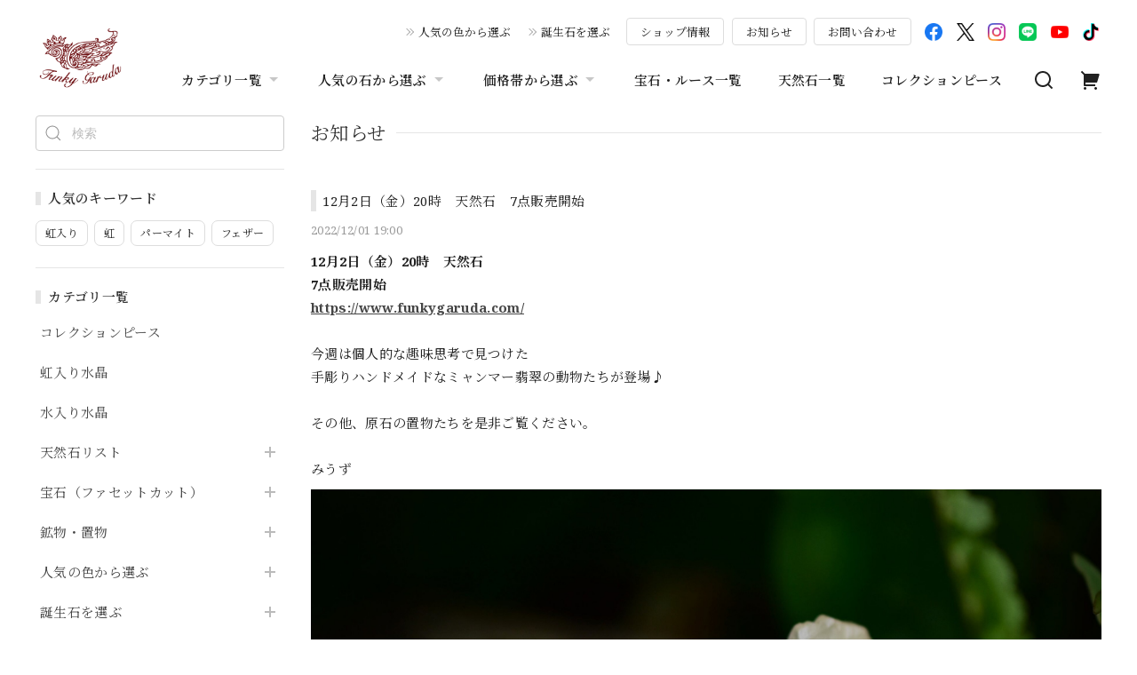

--- FILE ---
content_type: text/html; charset=UTF-8
request_url: https://www.funkygaruda.com/blog/2022/12/01/190053
body_size: 34794
content:
<!DOCTYPE html>
<html lang="ja">
<head>

<link rel="stylesheet" type="text/css" href="https://cf-baseassets.thebase.in/392f19a5be0182edbe579909b1513fef/asset/shop/BASEshop-c04794395695aab12cc9.css"/>
<meta charset="utf-8">

<meta name="viewport" content="width=device-width, initial-scale=1, viewport-fit=cover">
<script>
var ua = navigator.userAgent.toLowerCase();
var isiOS = (ua.indexOf('iphone') > -1) || (ua.indexOf('ipad') > -1);
if(isiOS) {
 var viewport = document.querySelector('meta[name="viewport"]');
 if(viewport) {
 var viewportContent = viewport.getAttribute('content');
 viewport.setAttribute('content', viewportContent + ', user-scalable=no');
 }
}
</script>

<link rel='canonical' href='https://www.funkygaruda.com/blog/2022/12/01/190053' />


<title>12月2日（金）20時　天然石　7点販売開始 | Funky garuda Stone (ファンキー・ガルーダ・ストーン)天然石と世界の宝物</title>

<meta name="BASE-Theme-Name" content="Euforia">
<meta name="BASE-Theme-Version" content="1.251218">

<link rel='icon' type='image/png' href='//static.thebase.in/favicon.png' />
<link rel='apple-touch-icon' sizes='180x180' href='//static.thebase.in/apple-touch-icon.png' />
<link rel='apple-touch-icon-precomposed' href='//static.thebase.in/apple-touch-icon.png' />

<script src="https://ajax.googleapis.com/ajax/libs/jquery/1.12.4/jquery.min.js"></script>


<link rel="preconnect" href="https://fonts.googleapis.com">
<link rel="preconnect" href="https://fonts.gstatic.com" crossorigin>


<link href="https://fonts.googleapis.com/css2?family=Noto+Serif+JP:wght@400;600;700&family=Noto+Serif:wght@400;600;700&display=swap" rel="stylesheet"> 

<link href="https://fonts.googleapis.com/css2?family=Quicksand&display=swap" rel="stylesheet">

<link rel="stylesheet" href="https://basefile.akamaized.net/dolcevivace-shopselect-net/6491a3ed652ce/uikit.min.css">



<link rel="stylesheet" href="https://basefile.akamaized.net/dolcevivace-shopselect-net/68cd6b5b3f295/dolce.vita.min.css">

<!-- 明朝体フォントに変更 -->
<link rel="stylesheet" href="https://basefile.akamaized.net/dolcevivace-shopselect-net/64a6dcbcb3121/euforia.font.css"><!-- SP下部に購入ボタン固定表示 -->
<link rel="stylesheet" href="https://basefile.akamaized.net/dolcevivace-shopselect-net/64a6dce613288/euforia.bc.min.css"><!-- PC 商品一覧を横に4アイテム表示 -->
<link rel="stylesheet" href="https://basefile.akamaized.net/dolcevivace-shopselect-net/64a6dcfa26ab1/euforia.pc4.min.css"><!-- SP 商品一覧を横に3アイテム表示 -->
<link rel="stylesheet" href="https://basefile.akamaized.net/dolcevivace-shopselect-net/64a6dd076d2be/euforia.sp3.min.css">

<meta name="description" content="12月2日（金）20時　天然石7点販売開始https://www.funkygaruda.com/今週は個人的な趣味思考で見つけた手彫りハンドメイドなミャンマー翡翠の動物たちが登場♪その他、原..." />
<meta name="keywords" content="12月2日（金）20時　天然石　7点販売開始 | Funky garuda Stone (ファンキー・ガルーダ・ストーン)天然石と世界の宝物,BASE,EC,store,ネットショップ,コマース,作成" />
<meta property="fb:app_id" content="350947278320210" />
<meta property="og:description" content="12月2日（金）20時　天然石7点販売開始https://www.funkygaruda.com/今週は個人的な趣味思考で見つけた手彫りハンドメイドなミャンマー翡翠の動物たちが登場♪その他、原..." />
<meta property="og:title" content="12月2日（金）20時　天然石　7点販売開始 | Funky garuda Stone (ファンキー・ガルーダ・ストーン)天然石と世界の宝物 powered by BASE" />
<meta property="og:image" content="https://baseec-img-mng.akamaized.net/images/user/blog/780118/blog/6b546e63665facd2f2792e39edc9cba5.jpg?imformat=generic&q=90&im=Resize,width=2048,type=downsize" />
<meta property="og:url" content="https://www.funkygaruda.com/blog/2022/12/01/190053" />
<meta property="og:site_name" content="12月2日（金）20時　天然石　7点販売開始 | Funky garuda Stone (ファンキー・ガルーダ・ストーン)天然石と世界の宝物 powered by BASE" />
<meta property="og:type" content="website" />
<meta name="twitter:card" content="summary_large_image" />
<meta name="twitter:site" content="@FankyGaruda" />
<meta name="twitter:url" content="https://www.funkygaruda.com/blog/2022/12/01/190053" />
<meta name="twitter:title" content="12月2日（金）20時　天然石　7点販売開始 | Funky garuda Stone (ファンキー・ガルーダ・ストーン)天然石と世界の宝物 powered by BASE" />
<meta name="twitter:description" content="12月2日（金）20時　天然石7点販売開始https://www.funkygaruda.com/今週は個人的な趣味思考で見つけた手彫りハンドメイドなミャンマー翡翠の動物たちが登場♪その他、原..." />
<meta name="twitter:image" content="https://baseec-img-mng.akamaized.net/images/user/blog/780118/blog/6b546e63665facd2f2792e39edc9cba5.jpg?imformat=generic&q=90&im=Resize,width=2048,type=downsize" />




<style type="text/css">
body { 
        background-image: none;
        background-color: #ffffff;
     }
</style>


<style>
/****** 全体設定 ******/
:root {
--dolce-text-color: #212121;--dolce-subtext-color: #999999;--dolce-a-color: #454545;--dolce-ahover-color: #999999;--dolce-btn-color: #ffffff;--dolce-btn-line-color: #dddddd;--dolce-btn-text-color: #212121;--dolce-cart-color: #000000;--dolce-title-color: #333333;--dolce-title-line-color: #e5e5e5;--dolce-sale-color: #9a4444;--dolce-comming-color: #00C7B6;--dolce-takeout-color: #ff9800;--dolce-pre-color: #1e88e5;--dolce-lottery-color: #5e35b1;--dolce-community-color: #000000;--dolce-footer-bg-color: #fafafa;--dolce-footer-text-color: #333333;--dolce-soldout-color: #9a4444;}

#header-box,
.header-fixed,
.uk-offcanvas-bar,
.uk-navbar-dropdown,
.main-wrapper,
header .uk-dropdown,
.header-fixed .uk-dropdown{ background-color: #ffffff; }
.uk-heading-bullet,
.uk-heading-line{ background: #ffffff; }
html { font-size : 17px; }
@media screen and (max-width : 959px) {
html{ font-size : calc(17px - 1px); }}
.header-logo .logoText,
.footer-logo .logoText { font-family: 'Quicksand', -apple-system, BlinkMacSystemFont, "Helvetica Neue", "ヒラギノ角ゴ ProN W3", Hiragino Kaku Gothic ProN, Arial, "メイリオ", Meiryo, sans-serif !important; }
#dolce-itemdetail .item-price .proper-price,
.item .item-price.soldout .price,
#dolce-itemdetail .proper,
#dolce-itemdetail .item-price.soldout .price{ opacity: 0.3; color: #212121 ; }
#header-menu-sp ul.uk-nav-sub{ display: none; }

/* パーツ用設定 */
#sidebar-menu .category-btn .cat-pic{ width:5px; }
#sidebar-menu .category-btn .cat-inner{	width:5px;	margin:0; }
#sidebar-menu .category-btn .cat-title{	width: calc(100% - 45px); }
#sidebar-menu .medium-category{	padding-left:20px !important; }
#about-shipping,
#footer-shipping,
#sidebar-shipping{
 border-color: #dddddd; }
#about-shipping .conditions,
#about-shipping .exclusion,
#footer-shipping .conditions,
#footer-shipping .exclusion,
#sidebar-shipping .conditions,
#sidebar-shipping .exclusion{
 color: #111111; }
#about-shipping .shipping,
#footer-shipping .shipping,
#sidebar-shipping .shipping{
 color: #E50F0D; }
.attentionbox{ background: #9a4444; }
.attentionbox,
.attentionbox a,
.attentionbox a:hover{ color: #FFFFFF !important; }
 #footer-payment .payment-item,
#dolce-about #payment .payment-label{
  background: #00C7B6; }

/* トップページ用設定 */

/* インラインでの調整 */
@font-face {
font-family: "shopicon";
font-style: normal;
font-weight: normal;
src: url("https://www.funkygaruda.com//css/shopTemplate/fonts/shopicon.eot?md4x76");
src: url("https://www.funkygaruda.com//css/shopTemplate/fonts/shopicon.eot?md4x76#iefix")
format("embedded-opentype"),
url("https://www.funkygaruda.com//css/shopTemplate/fonts/shopicon.ttf?md4x76") format("truetype"),
url("https://www.funkygaruda.com//css/shopTemplate/fonts/shopicon.woff?md4x76") format("woff"),
url("https://www.funkygaruda.com//css/shopTemplate/fonts/shopicon.svg?md4x76#shopicon")
format("svg");
}
.header-menu-pc .uk-dropdown li a{
 color: var(--dolce-text-color, #212121); }
.header-menu-pc .uk-dropdown li a:hover{
 color: color: var(--dolce-ahover-color, #999999); }
footer a:hover { color: #333333 !important; opacity: 0.7; }
#itemAttention .communityLabel{ background-color: #000 !important; }
.blogDetail h2 a,
.blogListMain h2 a{
  color: #212121 !important; }
.appsicon-crossCircle:before {
 color: #000 !important;}
.grecaptcha-badge{
  z-index: 1000;}
footer{ padding:0 0 70px !important; }
.ageVerificationWarning{
  font-size: 1.8rem !important;
  color: #212121 !important;}
.purchaseButtonModal__inputAreaLabel,
.purchaseButtonModal__ageVerificationWarningText{
  color: #333 !important;}
.shippingModal .shippingInfo__title {
  margin:0 !important; }

/* インラインでの調整 */

/* お知らせバナーApp */
.informationBanner button{
 cursor: pointer;}
@media (max-width: 959px) {main{ margin-top:calc(70px + var(--information-banner-height,0)); }}

/* メンバーシップApp */
#membership h2,
#membership h3,
#membership h4{
  color: #212121 }
.membership .mypage .content .customer-info-wrapper .edit-wrapper .edit,
.membership .mypage .content .about-wrapper .about,
.membership .login .register-link{
  color: #454545 !important; }
.membership .login .link{
  background: #000000 !important; }
.exchange-point-icon > path {
  fill: #212121 }

.bnplBanner {
  padding: 8px 12px !important;
  margin-top: 5px !important;}
.glightbox-container .ginner-container {
  height: auto;}

.easyOverseasSales__label,
.easyOverseasSalesArea__link{
  color: var(--dolce-text-color) !important; }
@media (max-width: 959px) {
.purchaseButton .easyOverseasSales .purchaseButton__btn {
  margin-top:0;}}
#bottom-cart:has(.easyOverseasSales) {
  display: none !important;}

.subsc-text{
  color: var(--dolce-text-color) !important;
  font-size: 13px !important;
  vertical-align: bottom;
  padding-right: 5px;}

</style>

<link rel="stylesheet" href="https://basefile.akamaized.net/dolcevivace-shopselect-net/64a6dd2877830/euforia.last.min.css">


<script type="text/javascript">
	var _gaq = _gaq || [];
	var gtag = gtag || function(){};
</script>
			<script>
window.dataLayer = window.dataLayer || [];
window.dataLayer.push({

	
						'shopTheme': "user_funkygems_5d6f74d52338f",
		
				'shopId': "funkygems",

				
				
				
	
		});
</script>


<!-- Google Tag Manager for thebase.in-->
<noscript><iframe src="//www.googletagmanager.com/ns.html?id=GTM-K652NBTK"
height="0" width="0" style="display:none;visibility:hidden"></iframe></noscript>
<script>(function(w,d,s,l,i){w[l]=w[l]||[];w[l].push({'gtm.start':
new Date().getTime(),event:'gtm.js'});var f=d.getElementsByTagName(s)[0],
j=d.createElement(s),dl=l!='dataLayer'?'&l='+l:'';j.async=true;j.src=
'//www.googletagmanager.com/gtm.js?id='+i+dl;f.parentNode.insertBefore(j,f);
})(window,document,'script','dataLayer','GTM-K652NBTK');</script>
<!-- End Google Tag Manager -->

<script type="text/javascript">


</script>

	


	<!-- Facebook Pixel Code -->
	<script>
		!function(f,b,e,v,n,t,s){if(f.fbq)return;n=f.fbq=function(){n.callMethod?
			n.callMethod.apply(n,arguments):n.queue.push(arguments)};if(!f._fbq)f._fbq=n;
			n.push=n;n.loaded=!0;n.version='2.0';n.queue=[];t=b.createElement(e);t.async=!0;
			t.src=v;s=b.getElementsByTagName(e)[0];s.parentNode.insertBefore(t,s)}(window,
			document,'script','https://connect.facebook.net/en_US/fbevents.js');

			
		fbq('init', '696829344261188', {}, { agent: 'plthebase' });
		fbq('trackSingle', '696829344261188', 'PageView');

				data = null;
				if (data) {
			(function(data) {
				window.addEventListener('load', function() {
					$.ajax({
						type: 'POST',
						url: "https://www.funkygaruda.com/facebook/conversion/",
						dataType: 'json',
						data: data,
						success: function (data) {},
					})
				})
			})(data)
		}

	</script>
	<!-- End Facebook Pixel Code -->



	

<meta name="cot:primaryColor" content="#000000"><meta name="cot:accentColor" content="#000000"><meta name="cot:textColor" content="#000000"><meta name="cot:lightTextColor" content="#ffffff"><meta name="cot:complementaryColor" content="#000000"><meta name="cot:titleColor" content="#000000">

	

	<script type="text/javascript">
		;window.NREUM||(NREUM={});NREUM.init={distributed_tracing:{enabled:true},privacy:{cookies_enabled:true},ajax:{deny_list:["bam.nr-data.net"]}};

		;NREUM.loader_config={accountID:"2907216",trustKey:"2804831",agentID:"663072695",licenseKey:"NRJS-4c41e18b2dabf750af0",applicationID:"663072695"}
		;NREUM.info={beacon:"bam.nr-data.net",errorBeacon:"bam.nr-data.net",licenseKey:"NRJS-4c41e18b2dabf750af0",applicationID:"663072695",sa:1}

		;/*! For license information please see nr-loader-spa-1.236.0.min.js.LICENSE.txt */
		(()=>{"use strict";var e,t,r={5763:(e,t,r)=>{r.d(t,{P_:()=>l,Mt:()=>g,C5:()=>s,DL:()=>v,OP:()=>T,lF:()=>D,Yu:()=>y,Dg:()=>h,CX:()=>c,GE:()=>b,sU:()=>_});var n=r(8632),i=r(9567);const o={beacon:n.ce.beacon,errorBeacon:n.ce.errorBeacon,licenseKey:void 0,applicationID:void 0,sa:void 0,queueTime:void 0,applicationTime:void 0,ttGuid:void 0,user:void 0,account:void 0,product:void 0,extra:void 0,jsAttributes:{},userAttributes:void 0,atts:void 0,transactionName:void 0,tNamePlain:void 0},a={};function s(e){if(!e)throw new Error("All info objects require an agent identifier!");if(!a[e])throw new Error("Info for ".concat(e," was never set"));return a[e]}function c(e,t){if(!e)throw new Error("All info objects require an agent identifier!");a[e]=(0,i.D)(t,o),(0,n.Qy)(e,a[e],"info")}var u=r(7056);const d=()=>{const e={blockSelector:"[data-nr-block]",maskInputOptions:{password:!0}};return{allow_bfcache:!0,privacy:{cookies_enabled:!0},ajax:{deny_list:void 0,enabled:!0,harvestTimeSeconds:10},distributed_tracing:{enabled:void 0,exclude_newrelic_header:void 0,cors_use_newrelic_header:void 0,cors_use_tracecontext_headers:void 0,allowed_origins:void 0},session:{domain:void 0,expiresMs:u.oD,inactiveMs:u.Hb},ssl:void 0,obfuscate:void 0,jserrors:{enabled:!0,harvestTimeSeconds:10},metrics:{enabled:!0},page_action:{enabled:!0,harvestTimeSeconds:30},page_view_event:{enabled:!0},page_view_timing:{enabled:!0,harvestTimeSeconds:30,long_task:!1},session_trace:{enabled:!0,harvestTimeSeconds:10},harvest:{tooManyRequestsDelay:60},session_replay:{enabled:!1,harvestTimeSeconds:60,sampleRate:.1,errorSampleRate:.1,maskTextSelector:"*",maskAllInputs:!0,get blockClass(){return"nr-block"},get ignoreClass(){return"nr-ignore"},get maskTextClass(){return"nr-mask"},get blockSelector(){return e.blockSelector},set blockSelector(t){e.blockSelector+=",".concat(t)},get maskInputOptions(){return e.maskInputOptions},set maskInputOptions(t){e.maskInputOptions={...t,password:!0}}},spa:{enabled:!0,harvestTimeSeconds:10}}},f={};function l(e){if(!e)throw new Error("All configuration objects require an agent identifier!");if(!f[e])throw new Error("Configuration for ".concat(e," was never set"));return f[e]}function h(e,t){if(!e)throw new Error("All configuration objects require an agent identifier!");f[e]=(0,i.D)(t,d()),(0,n.Qy)(e,f[e],"config")}function g(e,t){if(!e)throw new Error("All configuration objects require an agent identifier!");var r=l(e);if(r){for(var n=t.split("."),i=0;i<n.length-1;i++)if("object"!=typeof(r=r[n[i]]))return;r=r[n[n.length-1]]}return r}const p={accountID:void 0,trustKey:void 0,agentID:void 0,licenseKey:void 0,applicationID:void 0,xpid:void 0},m={};function v(e){if(!e)throw new Error("All loader-config objects require an agent identifier!");if(!m[e])throw new Error("LoaderConfig for ".concat(e," was never set"));return m[e]}function b(e,t){if(!e)throw new Error("All loader-config objects require an agent identifier!");m[e]=(0,i.D)(t,p),(0,n.Qy)(e,m[e],"loader_config")}const y=(0,n.mF)().o;var w=r(385),x=r(6818);const A={buildEnv:x.Re,bytesSent:{},queryBytesSent:{},customTransaction:void 0,disabled:!1,distMethod:x.gF,isolatedBacklog:!1,loaderType:void 0,maxBytes:3e4,offset:Math.floor(w._A?.performance?.timeOrigin||w._A?.performance?.timing?.navigationStart||Date.now()),onerror:void 0,origin:""+w._A.location,ptid:void 0,releaseIds:{},session:void 0,xhrWrappable:"function"==typeof w._A.XMLHttpRequest?.prototype?.addEventListener,version:x.q4},E={};function T(e){if(!e)throw new Error("All runtime objects require an agent identifier!");if(!E[e])throw new Error("Runtime for ".concat(e," was never set"));return E[e]}function _(e,t){if(!e)throw new Error("All runtime objects require an agent identifier!");E[e]=(0,i.D)(t,A),(0,n.Qy)(e,E[e],"runtime")}function D(e){return function(e){try{const t=s(e);return!!t.licenseKey&&!!t.errorBeacon&&!!t.applicationID}catch(e){return!1}}(e)}},9567:(e,t,r)=>{r.d(t,{D:()=>i});var n=r(50);function i(e,t){try{if(!e||"object"!=typeof e)return(0,n.Z)("Setting a Configurable requires an object as input");if(!t||"object"!=typeof t)return(0,n.Z)("Setting a Configurable requires a model to set its initial properties");const r=Object.create(Object.getPrototypeOf(t),Object.getOwnPropertyDescriptors(t)),o=0===Object.keys(r).length?e:r;for(let a in o)if(void 0!==e[a])try{"object"==typeof e[a]&&"object"==typeof t[a]?r[a]=i(e[a],t[a]):r[a]=e[a]}catch(e){(0,n.Z)("An error occurred while setting a property of a Configurable",e)}return r}catch(e){(0,n.Z)("An error occured while setting a Configurable",e)}}},6818:(e,t,r)=>{r.d(t,{Re:()=>i,gF:()=>o,q4:()=>n});const n="1.236.0",i="PROD",o="CDN"},385:(e,t,r)=>{r.d(t,{FN:()=>a,IF:()=>u,Nk:()=>f,Tt:()=>s,_A:()=>o,il:()=>n,pL:()=>c,v6:()=>i,w1:()=>d});const n="undefined"!=typeof window&&!!window.document,i="undefined"!=typeof WorkerGlobalScope&&("undefined"!=typeof self&&self instanceof WorkerGlobalScope&&self.navigator instanceof WorkerNavigator||"undefined"!=typeof globalThis&&globalThis instanceof WorkerGlobalScope&&globalThis.navigator instanceof WorkerNavigator),o=n?window:"undefined"!=typeof WorkerGlobalScope&&("undefined"!=typeof self&&self instanceof WorkerGlobalScope&&self||"undefined"!=typeof globalThis&&globalThis instanceof WorkerGlobalScope&&globalThis),a=""+o?.location,s=/iPad|iPhone|iPod/.test(navigator.userAgent),c=s&&"undefined"==typeof SharedWorker,u=(()=>{const e=navigator.userAgent.match(/Firefox[/\s](\d+\.\d+)/);return Array.isArray(e)&&e.length>=2?+e[1]:0})(),d=Boolean(n&&window.document.documentMode),f=!!navigator.sendBeacon},1117:(e,t,r)=>{r.d(t,{w:()=>o});var n=r(50);const i={agentIdentifier:"",ee:void 0};class o{constructor(e){try{if("object"!=typeof e)return(0,n.Z)("shared context requires an object as input");this.sharedContext={},Object.assign(this.sharedContext,i),Object.entries(e).forEach((e=>{let[t,r]=e;Object.keys(i).includes(t)&&(this.sharedContext[t]=r)}))}catch(e){(0,n.Z)("An error occured while setting SharedContext",e)}}}},8e3:(e,t,r)=>{r.d(t,{L:()=>d,R:()=>c});var n=r(2177),i=r(1284),o=r(4322),a=r(3325);const s={};function c(e,t){const r={staged:!1,priority:a.p[t]||0};u(e),s[e].get(t)||s[e].set(t,r)}function u(e){e&&(s[e]||(s[e]=new Map))}function d(){let e=arguments.length>0&&void 0!==arguments[0]?arguments[0]:"",t=arguments.length>1&&void 0!==arguments[1]?arguments[1]:"feature";if(u(e),!e||!s[e].get(t))return a(t);s[e].get(t).staged=!0;const r=[...s[e]];function a(t){const r=e?n.ee.get(e):n.ee,a=o.X.handlers;if(r.backlog&&a){var s=r.backlog[t],c=a[t];if(c){for(var u=0;s&&u<s.length;++u)f(s[u],c);(0,i.D)(c,(function(e,t){(0,i.D)(t,(function(t,r){r[0].on(e,r[1])}))}))}delete a[t],r.backlog[t]=null,r.emit("drain-"+t,[])}}r.every((e=>{let[t,r]=e;return r.staged}))&&(r.sort(((e,t)=>e[1].priority-t[1].priority)),r.forEach((e=>{let[t]=e;a(t)})))}function f(e,t){var r=e[1];(0,i.D)(t[r],(function(t,r){var n=e[0];if(r[0]===n){var i=r[1],o=e[3],a=e[2];i.apply(o,a)}}))}},2177:(e,t,r)=>{r.d(t,{c:()=>f,ee:()=>u});var n=r(8632),i=r(2210),o=r(1284),a=r(5763),s="nr@context";let c=(0,n.fP)();var u;function d(){}function f(e){return(0,i.X)(e,s,l)}function l(){return new d}function h(){u.aborted=!0,u.backlog={}}c.ee?u=c.ee:(u=function e(t,r){var n={},c={},f={},g=!1;try{g=16===r.length&&(0,a.OP)(r).isolatedBacklog}catch(e){}var p={on:b,addEventListener:b,removeEventListener:y,emit:v,get:x,listeners:w,context:m,buffer:A,abort:h,aborted:!1,isBuffering:E,debugId:r,backlog:g?{}:t&&"object"==typeof t.backlog?t.backlog:{}};return p;function m(e){return e&&e instanceof d?e:e?(0,i.X)(e,s,l):l()}function v(e,r,n,i,o){if(!1!==o&&(o=!0),!u.aborted||i){t&&o&&t.emit(e,r,n);for(var a=m(n),s=w(e),d=s.length,f=0;f<d;f++)s[f].apply(a,r);var l=T()[c[e]];return l&&l.push([p,e,r,a]),a}}function b(e,t){n[e]=w(e).concat(t)}function y(e,t){var r=n[e];if(r)for(var i=0;i<r.length;i++)r[i]===t&&r.splice(i,1)}function w(e){return n[e]||[]}function x(t){return f[t]=f[t]||e(p,t)}function A(e,t){var r=T();p.aborted||(0,o.D)(e,(function(e,n){t=t||"feature",c[n]=t,t in r||(r[t]=[])}))}function E(e){return!!T()[c[e]]}function T(){return p.backlog}}(void 0,"globalEE"),c.ee=u)},5546:(e,t,r)=>{r.d(t,{E:()=>n,p:()=>i});var n=r(2177).ee.get("handle");function i(e,t,r,i,o){o?(o.buffer([e],i),o.emit(e,t,r)):(n.buffer([e],i),n.emit(e,t,r))}},4322:(e,t,r)=>{r.d(t,{X:()=>o});var n=r(5546);o.on=a;var i=o.handlers={};function o(e,t,r,o){a(o||n.E,i,e,t,r)}function a(e,t,r,i,o){o||(o="feature"),e||(e=n.E);var a=t[o]=t[o]||{};(a[r]=a[r]||[]).push([e,i])}},3239:(e,t,r)=>{r.d(t,{bP:()=>s,iz:()=>c,m$:()=>a});var n=r(385);let i=!1,o=!1;try{const e={get passive(){return i=!0,!1},get signal(){return o=!0,!1}};n._A.addEventListener("test",null,e),n._A.removeEventListener("test",null,e)}catch(e){}function a(e,t){return i||o?{capture:!!e,passive:i,signal:t}:!!e}function s(e,t){let r=arguments.length>2&&void 0!==arguments[2]&&arguments[2],n=arguments.length>3?arguments[3]:void 0;window.addEventListener(e,t,a(r,n))}function c(e,t){let r=arguments.length>2&&void 0!==arguments[2]&&arguments[2],n=arguments.length>3?arguments[3]:void 0;document.addEventListener(e,t,a(r,n))}},4402:(e,t,r)=>{r.d(t,{Ht:()=>u,M:()=>c,Rl:()=>a,ky:()=>s});var n=r(385);const i="xxxxxxxx-xxxx-4xxx-yxxx-xxxxxxxxxxxx";function o(e,t){return e?15&e[t]:16*Math.random()|0}function a(){const e=n._A?.crypto||n._A?.msCrypto;let t,r=0;return e&&e.getRandomValues&&(t=e.getRandomValues(new Uint8Array(31))),i.split("").map((e=>"x"===e?o(t,++r).toString(16):"y"===e?(3&o()|8).toString(16):e)).join("")}function s(e){const t=n._A?.crypto||n._A?.msCrypto;let r,i=0;t&&t.getRandomValues&&(r=t.getRandomValues(new Uint8Array(31)));const a=[];for(var s=0;s<e;s++)a.push(o(r,++i).toString(16));return a.join("")}function c(){return s(16)}function u(){return s(32)}},7056:(e,t,r)=>{r.d(t,{Bq:()=>n,Hb:()=>o,oD:()=>i});const n="NRBA",i=144e5,o=18e5},7894:(e,t,r)=>{function n(){return Math.round(performance.now())}r.d(t,{z:()=>n})},7243:(e,t,r)=>{r.d(t,{e:()=>o});var n=r(385),i={};function o(e){if(e in i)return i[e];if(0===(e||"").indexOf("data:"))return{protocol:"data"};let t;var r=n._A?.location,o={};if(n.il)t=document.createElement("a"),t.href=e;else try{t=new URL(e,r.href)}catch(e){return o}o.port=t.port;var a=t.href.split("://");!o.port&&a[1]&&(o.port=a[1].split("/")[0].split("@").pop().split(":")[1]),o.port&&"0"!==o.port||(o.port="https"===a[0]?"443":"80"),o.hostname=t.hostname||r.hostname,o.pathname=t.pathname,o.protocol=a[0],"/"!==o.pathname.charAt(0)&&(o.pathname="/"+o.pathname);var s=!t.protocol||":"===t.protocol||t.protocol===r.protocol,c=t.hostname===r.hostname&&t.port===r.port;return o.sameOrigin=s&&(!t.hostname||c),"/"===o.pathname&&(i[e]=o),o}},50:(e,t,r)=>{function n(e,t){"function"==typeof console.warn&&(console.warn("New Relic: ".concat(e)),t&&console.warn(t))}r.d(t,{Z:()=>n})},2587:(e,t,r)=>{r.d(t,{N:()=>c,T:()=>u});var n=r(2177),i=r(5546),o=r(8e3),a=r(3325);const s={stn:[a.D.sessionTrace],err:[a.D.jserrors,a.D.metrics],ins:[a.D.pageAction],spa:[a.D.spa],sr:[a.D.sessionReplay,a.D.sessionTrace]};function c(e,t){const r=n.ee.get(t);e&&"object"==typeof e&&(Object.entries(e).forEach((e=>{let[t,n]=e;void 0===u[t]&&(s[t]?s[t].forEach((e=>{n?(0,i.p)("feat-"+t,[],void 0,e,r):(0,i.p)("block-"+t,[],void 0,e,r),(0,i.p)("rumresp-"+t,[Boolean(n)],void 0,e,r)})):n&&(0,i.p)("feat-"+t,[],void 0,void 0,r),u[t]=Boolean(n))})),Object.keys(s).forEach((e=>{void 0===u[e]&&(s[e]?.forEach((t=>(0,i.p)("rumresp-"+e,[!1],void 0,t,r))),u[e]=!1)})),(0,o.L)(t,a.D.pageViewEvent))}const u={}},2210:(e,t,r)=>{r.d(t,{X:()=>i});var n=Object.prototype.hasOwnProperty;function i(e,t,r){if(n.call(e,t))return e[t];var i=r();if(Object.defineProperty&&Object.keys)try{return Object.defineProperty(e,t,{value:i,writable:!0,enumerable:!1}),i}catch(e){}return e[t]=i,i}},1284:(e,t,r)=>{r.d(t,{D:()=>n});const n=(e,t)=>Object.entries(e||{}).map((e=>{let[r,n]=e;return t(r,n)}))},4351:(e,t,r)=>{r.d(t,{P:()=>o});var n=r(2177);const i=()=>{const e=new WeakSet;return(t,r)=>{if("object"==typeof r&&null!==r){if(e.has(r))return;e.add(r)}return r}};function o(e){try{return JSON.stringify(e,i())}catch(e){try{n.ee.emit("internal-error",[e])}catch(e){}}}},3960:(e,t,r)=>{r.d(t,{K:()=>a,b:()=>o});var n=r(3239);function i(){return"undefined"==typeof document||"complete"===document.readyState}function o(e,t){if(i())return e();(0,n.bP)("load",e,t)}function a(e){if(i())return e();(0,n.iz)("DOMContentLoaded",e)}},8632:(e,t,r)=>{r.d(t,{EZ:()=>u,Qy:()=>c,ce:()=>o,fP:()=>a,gG:()=>d,mF:()=>s});var n=r(7894),i=r(385);const o={beacon:"bam.nr-data.net",errorBeacon:"bam.nr-data.net"};function a(){return i._A.NREUM||(i._A.NREUM={}),void 0===i._A.newrelic&&(i._A.newrelic=i._A.NREUM),i._A.NREUM}function s(){let e=a();return e.o||(e.o={ST:i._A.setTimeout,SI:i._A.setImmediate,CT:i._A.clearTimeout,XHR:i._A.XMLHttpRequest,REQ:i._A.Request,EV:i._A.Event,PR:i._A.Promise,MO:i._A.MutationObserver,FETCH:i._A.fetch}),e}function c(e,t,r){let i=a();const o=i.initializedAgents||{},s=o[e]||{};return Object.keys(s).length||(s.initializedAt={ms:(0,n.z)(),date:new Date}),i.initializedAgents={...o,[e]:{...s,[r]:t}},i}function u(e,t){a()[e]=t}function d(){return function(){let e=a();const t=e.info||{};e.info={beacon:o.beacon,errorBeacon:o.errorBeacon,...t}}(),function(){let e=a();const t=e.init||{};e.init={...t}}(),s(),function(){let e=a();const t=e.loader_config||{};e.loader_config={...t}}(),a()}},7956:(e,t,r)=>{r.d(t,{N:()=>i});var n=r(3239);function i(e){let t=arguments.length>1&&void 0!==arguments[1]&&arguments[1],r=arguments.length>2?arguments[2]:void 0,i=arguments.length>3?arguments[3]:void 0;return void(0,n.iz)("visibilitychange",(function(){if(t)return void("hidden"==document.visibilityState&&e());e(document.visibilityState)}),r,i)}},1214:(e,t,r)=>{r.d(t,{em:()=>v,u5:()=>N,QU:()=>S,_L:()=>I,Gm:()=>L,Lg:()=>M,gy:()=>U,BV:()=>Q,Kf:()=>ee});var n=r(2177);const i="nr@original";var o=Object.prototype.hasOwnProperty,a=!1;function s(e,t){return e||(e=n.ee),r.inPlace=function(e,t,n,i,o){n||(n="");var a,s,c,u="-"===n.charAt(0);for(c=0;c<t.length;c++)d(a=e[s=t[c]])||(e[s]=r(a,u?s+n:n,i,s,o))},r.flag=i,r;function r(t,r,n,a,s){return d(t)?t:(r||(r=""),nrWrapper[i]=t,u(t,nrWrapper,e),nrWrapper);function nrWrapper(){var i,u,d,f;try{u=this,i=[...arguments],d="function"==typeof n?n(i,u):n||{}}catch(t){c([t,"",[i,u,a],d],e)}o(r+"start",[i,u,a],d,s);try{return f=t.apply(u,i)}catch(e){throw o(r+"err",[i,u,e],d,s),e}finally{o(r+"end",[i,u,f],d,s)}}}function o(r,n,i,o){if(!a||t){var s=a;a=!0;try{e.emit(r,n,i,t,o)}catch(t){c([t,r,n,i],e)}a=s}}}function c(e,t){t||(t=n.ee);try{t.emit("internal-error",e)}catch(e){}}function u(e,t,r){if(Object.defineProperty&&Object.keys)try{return Object.keys(e).forEach((function(r){Object.defineProperty(t,r,{get:function(){return e[r]},set:function(t){return e[r]=t,t}})})),t}catch(e){c([e],r)}for(var n in e)o.call(e,n)&&(t[n]=e[n]);return t}function d(e){return!(e&&e instanceof Function&&e.apply&&!e[i])}var f=r(2210),l=r(385);const h={},g=XMLHttpRequest,p="addEventListener",m="removeEventListener";function v(e){var t=function(e){return(e||n.ee).get("events")}(e);if(h[t.debugId]++)return t;h[t.debugId]=1;var r=s(t,!0);function i(e){r.inPlace(e,[p,m],"-",o)}function o(e,t){return e[1]}return"getPrototypeOf"in Object&&(l.il&&b(document,i),b(l._A,i),b(g.prototype,i)),t.on(p+"-start",(function(e,t){var n=e[1];if(null!==n&&("function"==typeof n||"object"==typeof n)){var i=(0,f.X)(n,"nr@wrapped",(function(){var e={object:function(){if("function"!=typeof n.handleEvent)return;return n.handleEvent.apply(n,arguments)},function:n}[typeof n];return e?r(e,"fn-",null,e.name||"anonymous"):n}));this.wrapped=e[1]=i}})),t.on(m+"-start",(function(e){e[1]=this.wrapped||e[1]})),t}function b(e,t){let r=e;for(;"object"==typeof r&&!Object.prototype.hasOwnProperty.call(r,p);)r=Object.getPrototypeOf(r);for(var n=arguments.length,i=new Array(n>2?n-2:0),o=2;o<n;o++)i[o-2]=arguments[o];r&&t(r,...i)}var y="fetch-",w=y+"body-",x=["arrayBuffer","blob","json","text","formData"],A=l._A.Request,E=l._A.Response,T="prototype",_="nr@context";const D={};function N(e){const t=function(e){return(e||n.ee).get("fetch")}(e);if(!(A&&E&&l._A.fetch))return t;if(D[t.debugId]++)return t;function r(e,r,n){var i=e[r];"function"==typeof i&&(e[r]=function(){var e,r=[...arguments],o={};t.emit(n+"before-start",[r],o),o[_]&&o[_].dt&&(e=o[_].dt);var a=i.apply(this,r);return t.emit(n+"start",[r,e],a),a.then((function(e){return t.emit(n+"end",[null,e],a),e}),(function(e){throw t.emit(n+"end",[e],a),e}))})}return D[t.debugId]=1,x.forEach((e=>{r(A[T],e,w),r(E[T],e,w)})),r(l._A,"fetch",y),t.on(y+"end",(function(e,r){var n=this;if(r){var i=r.headers.get("content-length");null!==i&&(n.rxSize=i),t.emit(y+"done",[null,r],n)}else t.emit(y+"done",[e],n)})),t}const O={},j=["pushState","replaceState"];function S(e){const t=function(e){return(e||n.ee).get("history")}(e);return!l.il||O[t.debugId]++||(O[t.debugId]=1,s(t).inPlace(window.history,j,"-")),t}var P=r(3239);const C={},R=["appendChild","insertBefore","replaceChild"];function I(e){const t=function(e){return(e||n.ee).get("jsonp")}(e);if(!l.il||C[t.debugId])return t;C[t.debugId]=!0;var r=s(t),i=/[?&](?:callback|cb)=([^&#]+)/,o=/(.*)\.([^.]+)/,a=/^(\w+)(\.|$)(.*)$/;function c(e,t){var r=e.match(a),n=r[1],i=r[3];return i?c(i,t[n]):t[n]}return r.inPlace(Node.prototype,R,"dom-"),t.on("dom-start",(function(e){!function(e){if(!e||"string"!=typeof e.nodeName||"script"!==e.nodeName.toLowerCase())return;if("function"!=typeof e.addEventListener)return;var n=(a=e.src,s=a.match(i),s?s[1]:null);var a,s;if(!n)return;var u=function(e){var t=e.match(o);if(t&&t.length>=3)return{key:t[2],parent:c(t[1],window)};return{key:e,parent:window}}(n);if("function"!=typeof u.parent[u.key])return;var d={};function f(){t.emit("jsonp-end",[],d),e.removeEventListener("load",f,(0,P.m$)(!1)),e.removeEventListener("error",l,(0,P.m$)(!1))}function l(){t.emit("jsonp-error",[],d),t.emit("jsonp-end",[],d),e.removeEventListener("load",f,(0,P.m$)(!1)),e.removeEventListener("error",l,(0,P.m$)(!1))}r.inPlace(u.parent,[u.key],"cb-",d),e.addEventListener("load",f,(0,P.m$)(!1)),e.addEventListener("error",l,(0,P.m$)(!1)),t.emit("new-jsonp",[e.src],d)}(e[0])})),t}var k=r(5763);const H={};function L(e){const t=function(e){return(e||n.ee).get("mutation")}(e);if(!l.il||H[t.debugId])return t;H[t.debugId]=!0;var r=s(t),i=k.Yu.MO;return i&&(window.MutationObserver=function(e){return this instanceof i?new i(r(e,"fn-")):i.apply(this,arguments)},MutationObserver.prototype=i.prototype),t}const z={};function M(e){const t=function(e){return(e||n.ee).get("promise")}(e);if(z[t.debugId])return t;z[t.debugId]=!0;var r=n.c,o=s(t),a=k.Yu.PR;return a&&function(){function e(r){var n=t.context(),i=o(r,"executor-",n,null,!1);const s=Reflect.construct(a,[i],e);return t.context(s).getCtx=function(){return n},s}l._A.Promise=e,Object.defineProperty(e,"name",{value:"Promise"}),e.toString=function(){return a.toString()},Object.setPrototypeOf(e,a),["all","race"].forEach((function(r){const n=a[r];e[r]=function(e){let i=!1;[...e||[]].forEach((e=>{this.resolve(e).then(a("all"===r),a(!1))}));const o=n.apply(this,arguments);return o;function a(e){return function(){t.emit("propagate",[null,!i],o,!1,!1),i=i||!e}}}})),["resolve","reject"].forEach((function(r){const n=a[r];e[r]=function(e){const r=n.apply(this,arguments);return e!==r&&t.emit("propagate",[e,!0],r,!1,!1),r}})),e.prototype=a.prototype;const n=a.prototype.then;a.prototype.then=function(){var e=this,i=r(e);i.promise=e;for(var a=arguments.length,s=new Array(a),c=0;c<a;c++)s[c]=arguments[c];s[0]=o(s[0],"cb-",i,null,!1),s[1]=o(s[1],"cb-",i,null,!1);const u=n.apply(this,s);return i.nextPromise=u,t.emit("propagate",[e,!0],u,!1,!1),u},a.prototype.then[i]=n,t.on("executor-start",(function(e){e[0]=o(e[0],"resolve-",this,null,!1),e[1]=o(e[1],"resolve-",this,null,!1)})),t.on("executor-err",(function(e,t,r){e[1](r)})),t.on("cb-end",(function(e,r,n){t.emit("propagate",[n,!0],this.nextPromise,!1,!1)})),t.on("propagate",(function(e,r,n){this.getCtx&&!r||(this.getCtx=function(){if(e instanceof Promise)var r=t.context(e);return r&&r.getCtx?r.getCtx():this})}))}(),t}const B={},F="requestAnimationFrame";function U(e){const t=function(e){return(e||n.ee).get("raf")}(e);if(!l.il||B[t.debugId]++)return t;B[t.debugId]=1;var r=s(t);return r.inPlace(window,[F],"raf-"),t.on("raf-start",(function(e){e[0]=r(e[0],"fn-")})),t}const q={},G="setTimeout",V="setInterval",X="clearTimeout",W="-start",Z="-",$=[G,"setImmediate",V,X,"clearImmediate"];function Q(e){const t=function(e){return(e||n.ee).get("timer")}(e);if(q[t.debugId]++)return t;q[t.debugId]=1;var r=s(t);return r.inPlace(l._A,$.slice(0,2),G+Z),r.inPlace(l._A,$.slice(2,3),V+Z),r.inPlace(l._A,$.slice(3),X+Z),t.on(V+W,(function(e,t,n){e[0]=r(e[0],"fn-",null,n)})),t.on(G+W,(function(e,t,n){this.method=n,this.timerDuration=isNaN(e[1])?0:+e[1],e[0]=r(e[0],"fn-",this,n)})),t}var Y=r(50);const K={},J=["open","send"];function ee(e){var t=e||n.ee;const r=function(e){return(e||n.ee).get("xhr")}(t);if(K[r.debugId]++)return r;K[r.debugId]=1,v(t);var i=s(r),o=k.Yu.XHR,a=k.Yu.MO,c=k.Yu.PR,u=k.Yu.SI,d="readystatechange",f=["onload","onerror","onabort","onloadstart","onloadend","onprogress","ontimeout"],h=[],g=l._A.XMLHttpRequest.listeners,p=l._A.XMLHttpRequest=function(e){var t=new o(e);function n(){try{r.emit("new-xhr",[t],t),t.addEventListener(d,b,(0,P.m$)(!1))}catch(e){(0,Y.Z)("An error occured while intercepting XHR",e);try{r.emit("internal-error",[e])}catch(e){}}}return this.listeners=g?[...g,n]:[n],this.listeners.forEach((e=>e())),t};function m(e,t){i.inPlace(t,["onreadystatechange"],"fn-",E)}function b(){var e=this,t=r.context(e);e.readyState>3&&!t.resolved&&(t.resolved=!0,r.emit("xhr-resolved",[],e)),i.inPlace(e,f,"fn-",E)}if(function(e,t){for(var r in e)t[r]=e[r]}(o,p),p.prototype=o.prototype,i.inPlace(p.prototype,J,"-xhr-",E),r.on("send-xhr-start",(function(e,t){m(e,t),function(e){h.push(e),a&&(y?y.then(A):u?u(A):(w=-w,x.data=w))}(t)})),r.on("open-xhr-start",m),a){var y=c&&c.resolve();if(!u&&!c){var w=1,x=document.createTextNode(w);new a(A).observe(x,{characterData:!0})}}else t.on("fn-end",(function(e){e[0]&&e[0].type===d||A()}));function A(){for(var e=0;e<h.length;e++)m(0,h[e]);h.length&&(h=[])}function E(e,t){return t}return r}},7825:(e,t,r)=>{r.d(t,{t:()=>n});const n=r(3325).D.ajax},6660:(e,t,r)=>{r.d(t,{A:()=>i,t:()=>n});const n=r(3325).D.jserrors,i="nr@seenError"},3081:(e,t,r)=>{r.d(t,{gF:()=>o,mY:()=>i,t9:()=>n,vz:()=>s,xS:()=>a});const n=r(3325).D.metrics,i="sm",o="cm",a="storeSupportabilityMetrics",s="storeEventMetrics"},4649:(e,t,r)=>{r.d(t,{t:()=>n});const n=r(3325).D.pageAction},7633:(e,t,r)=>{r.d(t,{Dz:()=>i,OJ:()=>a,qw:()=>o,t9:()=>n});const n=r(3325).D.pageViewEvent,i="firstbyte",o="domcontent",a="windowload"},9251:(e,t,r)=>{r.d(t,{t:()=>n});const n=r(3325).D.pageViewTiming},3614:(e,t,r)=>{r.d(t,{BST_RESOURCE:()=>i,END:()=>s,FEATURE_NAME:()=>n,FN_END:()=>u,FN_START:()=>c,PUSH_STATE:()=>d,RESOURCE:()=>o,START:()=>a});const n=r(3325).D.sessionTrace,i="bstResource",o="resource",a="-start",s="-end",c="fn"+a,u="fn"+s,d="pushState"},7836:(e,t,r)=>{r.d(t,{BODY:()=>A,CB_END:()=>E,CB_START:()=>u,END:()=>x,FEATURE_NAME:()=>i,FETCH:()=>_,FETCH_BODY:()=>v,FETCH_DONE:()=>m,FETCH_START:()=>p,FN_END:()=>c,FN_START:()=>s,INTERACTION:()=>l,INTERACTION_API:()=>d,INTERACTION_EVENTS:()=>o,JSONP_END:()=>b,JSONP_NODE:()=>g,JS_TIME:()=>T,MAX_TIMER_BUDGET:()=>a,REMAINING:()=>f,SPA_NODE:()=>h,START:()=>w,originalSetTimeout:()=>y});var n=r(5763);const i=r(3325).D.spa,o=["click","submit","keypress","keydown","keyup","change"],a=999,s="fn-start",c="fn-end",u="cb-start",d="api-ixn-",f="remaining",l="interaction",h="spaNode",g="jsonpNode",p="fetch-start",m="fetch-done",v="fetch-body-",b="jsonp-end",y=n.Yu.ST,w="-start",x="-end",A="-body",E="cb"+x,T="jsTime",_="fetch"},5938:(e,t,r)=>{r.d(t,{W:()=>o});var n=r(5763),i=r(2177);class o{constructor(e,t,r){this.agentIdentifier=e,this.aggregator=t,this.ee=i.ee.get(e,(0,n.OP)(this.agentIdentifier).isolatedBacklog),this.featureName=r,this.blocked=!1}}},9144:(e,t,r)=>{r.d(t,{j:()=>m});var n=r(3325),i=r(5763),o=r(5546),a=r(2177),s=r(7894),c=r(8e3),u=r(3960),d=r(385),f=r(50),l=r(3081),h=r(8632);function g(){const e=(0,h.gG)();["setErrorHandler","finished","addToTrace","inlineHit","addRelease","addPageAction","setCurrentRouteName","setPageViewName","setCustomAttribute","interaction","noticeError","setUserId"].forEach((t=>{e[t]=function(){for(var r=arguments.length,n=new Array(r),i=0;i<r;i++)n[i]=arguments[i];return function(t){for(var r=arguments.length,n=new Array(r>1?r-1:0),i=1;i<r;i++)n[i-1]=arguments[i];let o=[];return Object.values(e.initializedAgents).forEach((e=>{e.exposed&&e.api[t]&&o.push(e.api[t](...n))})),o.length>1?o:o[0]}(t,...n)}}))}var p=r(2587);function m(e){let t=arguments.length>1&&void 0!==arguments[1]?arguments[1]:{},m=arguments.length>2?arguments[2]:void 0,v=arguments.length>3?arguments[3]:void 0,{init:b,info:y,loader_config:w,runtime:x={loaderType:m},exposed:A=!0}=t;const E=(0,h.gG)();y||(b=E.init,y=E.info,w=E.loader_config),(0,i.Dg)(e,b||{}),(0,i.GE)(e,w||{}),(0,i.sU)(e,x),y.jsAttributes??={},d.v6&&(y.jsAttributes.isWorker=!0),(0,i.CX)(e,y),g();const T=function(e,t){t||(0,c.R)(e,"api");const h={};var g=a.ee.get(e),p=g.get("tracer"),m="api-",v=m+"ixn-";function b(t,r,n,o){const a=(0,i.C5)(e);return null===r?delete a.jsAttributes[t]:(0,i.CX)(e,{...a,jsAttributes:{...a.jsAttributes,[t]:r}}),x(m,n,!0,o||null===r?"session":void 0)(t,r)}function y(){}["setErrorHandler","finished","addToTrace","inlineHit","addRelease"].forEach((e=>h[e]=x(m,e,!0,"api"))),h.addPageAction=x(m,"addPageAction",!0,n.D.pageAction),h.setCurrentRouteName=x(m,"routeName",!0,n.D.spa),h.setPageViewName=function(t,r){if("string"==typeof t)return"/"!==t.charAt(0)&&(t="/"+t),(0,i.OP)(e).customTransaction=(r||"http://custom.transaction")+t,x(m,"setPageViewName",!0)()},h.setCustomAttribute=function(e,t){let r=arguments.length>2&&void 0!==arguments[2]&&arguments[2];if("string"==typeof e){if(["string","number"].includes(typeof t)||null===t)return b(e,t,"setCustomAttribute",r);(0,f.Z)("Failed to execute setCustomAttribute.\nNon-null value must be a string or number type, but a type of <".concat(typeof t,"> was provided."))}else(0,f.Z)("Failed to execute setCustomAttribute.\nName must be a string type, but a type of <".concat(typeof e,"> was provided."))},h.setUserId=function(e){if("string"==typeof e||null===e)return b("enduser.id",e,"setUserId",!0);(0,f.Z)("Failed to execute setUserId.\nNon-null value must be a string type, but a type of <".concat(typeof e,"> was provided."))},h.interaction=function(){return(new y).get()};var w=y.prototype={createTracer:function(e,t){var r={},i=this,a="function"==typeof t;return(0,o.p)(v+"tracer",[(0,s.z)(),e,r],i,n.D.spa,g),function(){if(p.emit((a?"":"no-")+"fn-start",[(0,s.z)(),i,a],r),a)try{return t.apply(this,arguments)}catch(e){throw p.emit("fn-err",[arguments,this,"string"==typeof e?new Error(e):e],r),e}finally{p.emit("fn-end",[(0,s.z)()],r)}}}};function x(e,t,r,i){return function(){return(0,o.p)(l.xS,["API/"+t+"/called"],void 0,n.D.metrics,g),i&&(0,o.p)(e+t,[(0,s.z)(),...arguments],r?null:this,i,g),r?void 0:this}}function A(){r.e(439).then(r.bind(r,7438)).then((t=>{let{setAPI:r}=t;r(e),(0,c.L)(e,"api")})).catch((()=>(0,f.Z)("Downloading runtime APIs failed...")))}return["actionText","setName","setAttribute","save","ignore","onEnd","getContext","end","get"].forEach((e=>{w[e]=x(v,e,void 0,n.D.spa)})),h.noticeError=function(e,t){"string"==typeof e&&(e=new Error(e)),(0,o.p)(l.xS,["API/noticeError/called"],void 0,n.D.metrics,g),(0,o.p)("err",[e,(0,s.z)(),!1,t],void 0,n.D.jserrors,g)},d.il?(0,u.b)((()=>A()),!0):A(),h}(e,v);return(0,h.Qy)(e,T,"api"),(0,h.Qy)(e,A,"exposed"),(0,h.EZ)("activatedFeatures",p.T),T}},3325:(e,t,r)=>{r.d(t,{D:()=>n,p:()=>i});const n={ajax:"ajax",jserrors:"jserrors",metrics:"metrics",pageAction:"page_action",pageViewEvent:"page_view_event",pageViewTiming:"page_view_timing",sessionReplay:"session_replay",sessionTrace:"session_trace",spa:"spa"},i={[n.pageViewEvent]:1,[n.pageViewTiming]:2,[n.metrics]:3,[n.jserrors]:4,[n.ajax]:5,[n.sessionTrace]:6,[n.pageAction]:7,[n.spa]:8,[n.sessionReplay]:9}}},n={};function i(e){var t=n[e];if(void 0!==t)return t.exports;var o=n[e]={exports:{}};return r[e](o,o.exports,i),o.exports}i.m=r,i.d=(e,t)=>{for(var r in t)i.o(t,r)&&!i.o(e,r)&&Object.defineProperty(e,r,{enumerable:!0,get:t[r]})},i.f={},i.e=e=>Promise.all(Object.keys(i.f).reduce(((t,r)=>(i.f[r](e,t),t)),[])),i.u=e=>(({78:"page_action-aggregate",147:"metrics-aggregate",242:"session-manager",317:"jserrors-aggregate",348:"page_view_timing-aggregate",412:"lazy-feature-loader",439:"async-api",538:"recorder",590:"session_replay-aggregate",675:"compressor",733:"session_trace-aggregate",786:"page_view_event-aggregate",873:"spa-aggregate",898:"ajax-aggregate"}[e]||e)+"."+{78:"ac76d497",147:"3dc53903",148:"1a20d5fe",242:"2a64278a",317:"49e41428",348:"bd6de33a",412:"2f55ce66",439:"30bd804e",538:"1b18459f",590:"cf0efb30",675:"ae9f91a8",733:"83105561",786:"06482edd",860:"03a8b7a5",873:"e6b09d52",898:"998ef92b"}[e]+"-1.236.0.min.js"),i.o=(e,t)=>Object.prototype.hasOwnProperty.call(e,t),e={},t="NRBA:",i.l=(r,n,o,a)=>{if(e[r])e[r].push(n);else{var s,c;if(void 0!==o)for(var u=document.getElementsByTagName("script"),d=0;d<u.length;d++){var f=u[d];if(f.getAttribute("src")==r||f.getAttribute("data-webpack")==t+o){s=f;break}}s||(c=!0,(s=document.createElement("script")).charset="utf-8",s.timeout=120,i.nc&&s.setAttribute("nonce",i.nc),s.setAttribute("data-webpack",t+o),s.src=r),e[r]=[n];var l=(t,n)=>{s.onerror=s.onload=null,clearTimeout(h);var i=e[r];if(delete e[r],s.parentNode&&s.parentNode.removeChild(s),i&&i.forEach((e=>e(n))),t)return t(n)},h=setTimeout(l.bind(null,void 0,{type:"timeout",target:s}),12e4);s.onerror=l.bind(null,s.onerror),s.onload=l.bind(null,s.onload),c&&document.head.appendChild(s)}},i.r=e=>{"undefined"!=typeof Symbol&&Symbol.toStringTag&&Object.defineProperty(e,Symbol.toStringTag,{value:"Module"}),Object.defineProperty(e,"__esModule",{value:!0})},i.j=364,i.p="https://js-agent.newrelic.com/",(()=>{var e={364:0,953:0};i.f.j=(t,r)=>{var n=i.o(e,t)?e[t]:void 0;if(0!==n)if(n)r.push(n[2]);else{var o=new Promise(((r,i)=>n=e[t]=[r,i]));r.push(n[2]=o);var a=i.p+i.u(t),s=new Error;i.l(a,(r=>{if(i.o(e,t)&&(0!==(n=e[t])&&(e[t]=void 0),n)){var o=r&&("load"===r.type?"missing":r.type),a=r&&r.target&&r.target.src;s.message="Loading chunk "+t+" failed.\n("+o+": "+a+")",s.name="ChunkLoadError",s.type=o,s.request=a,n[1](s)}}),"chunk-"+t,t)}};var t=(t,r)=>{var n,o,[a,s,c]=r,u=0;if(a.some((t=>0!==e[t]))){for(n in s)i.o(s,n)&&(i.m[n]=s[n]);if(c)c(i)}for(t&&t(r);u<a.length;u++)o=a[u],i.o(e,o)&&e[o]&&e[o][0](),e[o]=0},r=window.webpackChunkNRBA=window.webpackChunkNRBA||[];r.forEach(t.bind(null,0)),r.push=t.bind(null,r.push.bind(r))})();var o={};(()=>{i.r(o);var e=i(3325),t=i(5763);const r=Object.values(e.D);function n(e){const n={};return r.forEach((r=>{n[r]=function(e,r){return!1!==(0,t.Mt)(r,"".concat(e,".enabled"))}(r,e)})),n}var a=i(9144);var s=i(5546),c=i(385),u=i(8e3),d=i(5938),f=i(3960),l=i(50);class h extends d.W{constructor(e,t,r){let n=!(arguments.length>3&&void 0!==arguments[3])||arguments[3];super(e,t,r),this.auto=n,this.abortHandler,this.featAggregate,this.onAggregateImported,n&&(0,u.R)(e,r)}importAggregator(){let e=arguments.length>0&&void 0!==arguments[0]?arguments[0]:{};if(this.featAggregate||!this.auto)return;const r=c.il&&!0===(0,t.Mt)(this.agentIdentifier,"privacy.cookies_enabled");let n;this.onAggregateImported=new Promise((e=>{n=e}));const o=async()=>{let t;try{if(r){const{setupAgentSession:e}=await Promise.all([i.e(860),i.e(242)]).then(i.bind(i,3228));t=e(this.agentIdentifier)}}catch(e){(0,l.Z)("A problem occurred when starting up session manager. This page will not start or extend any session.",e)}try{if(!this.shouldImportAgg(this.featureName,t))return void(0,u.L)(this.agentIdentifier,this.featureName);const{lazyFeatureLoader:r}=await i.e(412).then(i.bind(i,8582)),{Aggregate:o}=await r(this.featureName,"aggregate");this.featAggregate=new o(this.agentIdentifier,this.aggregator,e),n(!0)}catch(e){(0,l.Z)("Downloading and initializing ".concat(this.featureName," failed..."),e),this.abortHandler?.(),n(!1)}};c.il?(0,f.b)((()=>o()),!0):o()}shouldImportAgg(r,n){return r!==e.D.sessionReplay||!1!==(0,t.Mt)(this.agentIdentifier,"session_trace.enabled")&&(!!n?.isNew||!!n?.state.sessionReplay)}}var g=i(7633),p=i(7894);class m extends h{static featureName=g.t9;constructor(r,n){let i=!(arguments.length>2&&void 0!==arguments[2])||arguments[2];if(super(r,n,g.t9,i),("undefined"==typeof PerformanceNavigationTiming||c.Tt)&&"undefined"!=typeof PerformanceTiming){const n=(0,t.OP)(r);n[g.Dz]=Math.max(Date.now()-n.offset,0),(0,f.K)((()=>n[g.qw]=Math.max((0,p.z)()-n[g.Dz],0))),(0,f.b)((()=>{const t=(0,p.z)();n[g.OJ]=Math.max(t-n[g.Dz],0),(0,s.p)("timing",["load",t],void 0,e.D.pageViewTiming,this.ee)}))}this.importAggregator()}}var v=i(1117),b=i(1284);class y extends v.w{constructor(e){super(e),this.aggregatedData={}}store(e,t,r,n,i){var o=this.getBucket(e,t,r,i);return o.metrics=function(e,t){t||(t={count:0});return t.count+=1,(0,b.D)(e,(function(e,r){t[e]=w(r,t[e])})),t}(n,o.metrics),o}merge(e,t,r,n,i){var o=this.getBucket(e,t,n,i);if(o.metrics){var a=o.metrics;a.count+=r.count,(0,b.D)(r,(function(e,t){if("count"!==e){var n=a[e],i=r[e];i&&!i.c?a[e]=w(i.t,n):a[e]=function(e,t){if(!t)return e;t.c||(t=x(t.t));return t.min=Math.min(e.min,t.min),t.max=Math.max(e.max,t.max),t.t+=e.t,t.sos+=e.sos,t.c+=e.c,t}(i,a[e])}}))}else o.metrics=r}storeMetric(e,t,r,n){var i=this.getBucket(e,t,r);return i.stats=w(n,i.stats),i}getBucket(e,t,r,n){this.aggregatedData[e]||(this.aggregatedData[e]={});var i=this.aggregatedData[e][t];return i||(i=this.aggregatedData[e][t]={params:r||{}},n&&(i.custom=n)),i}get(e,t){return t?this.aggregatedData[e]&&this.aggregatedData[e][t]:this.aggregatedData[e]}take(e){for(var t={},r="",n=!1,i=0;i<e.length;i++)t[r=e[i]]=A(this.aggregatedData[r]),t[r].length&&(n=!0),delete this.aggregatedData[r];return n?t:null}}function w(e,t){return null==e?function(e){e?e.c++:e={c:1};return e}(t):t?(t.c||(t=x(t.t)),t.c+=1,t.t+=e,t.sos+=e*e,e>t.max&&(t.max=e),e<t.min&&(t.min=e),t):{t:e}}function x(e){return{t:e,min:e,max:e,sos:e*e,c:1}}function A(e){return"object"!=typeof e?[]:(0,b.D)(e,E)}function E(e,t){return t}var T=i(8632),_=i(4402),D=i(4351);var N=i(7956),O=i(3239),j=i(9251);class S extends h{static featureName=j.t;constructor(e,r){let n=!(arguments.length>2&&void 0!==arguments[2])||arguments[2];super(e,r,j.t,n),c.il&&((0,t.OP)(e).initHidden=Boolean("hidden"===document.visibilityState),(0,N.N)((()=>(0,s.p)("docHidden",[(0,p.z)()],void 0,j.t,this.ee)),!0),(0,O.bP)("pagehide",(()=>(0,s.p)("winPagehide",[(0,p.z)()],void 0,j.t,this.ee))),this.importAggregator())}}var P=i(3081);class C extends h{static featureName=P.t9;constructor(e,t){let r=!(arguments.length>2&&void 0!==arguments[2])||arguments[2];super(e,t,P.t9,r),this.importAggregator()}}var R,I=i(2210),k=i(1214),H=i(2177),L={};try{R=localStorage.getItem("__nr_flags").split(","),console&&"function"==typeof console.log&&(L.console=!0,-1!==R.indexOf("dev")&&(L.dev=!0),-1!==R.indexOf("nr_dev")&&(L.nrDev=!0))}catch(e){}function z(e){try{L.console&&z(e)}catch(e){}}L.nrDev&&H.ee.on("internal-error",(function(e){z(e.stack)})),L.dev&&H.ee.on("fn-err",(function(e,t,r){z(r.stack)})),L.dev&&(z("NR AGENT IN DEVELOPMENT MODE"),z("flags: "+(0,b.D)(L,(function(e,t){return e})).join(", ")));var M=i(6660);class B extends h{static featureName=M.t;constructor(r,n){let i=!(arguments.length>2&&void 0!==arguments[2])||arguments[2];super(r,n,M.t,i),this.skipNext=0;try{this.removeOnAbort=new AbortController}catch(e){}const o=this;o.ee.on("fn-start",(function(e,t,r){o.abortHandler&&(o.skipNext+=1)})),o.ee.on("fn-err",(function(t,r,n){o.abortHandler&&!n[M.A]&&((0,I.X)(n,M.A,(function(){return!0})),this.thrown=!0,(0,s.p)("err",[n,(0,p.z)()],void 0,e.D.jserrors,o.ee))})),o.ee.on("fn-end",(function(){o.abortHandler&&!this.thrown&&o.skipNext>0&&(o.skipNext-=1)})),o.ee.on("internal-error",(function(t){(0,s.p)("ierr",[t,(0,p.z)(),!0],void 0,e.D.jserrors,o.ee)})),this.origOnerror=c._A.onerror,c._A.onerror=this.onerrorHandler.bind(this),c._A.addEventListener("unhandledrejection",(t=>{const r=function(e){let t="Unhandled Promise Rejection: ";if(e instanceof Error)try{return e.message=t+e.message,e}catch(t){return e}if(void 0===e)return new Error(t);try{return new Error(t+(0,D.P)(e))}catch(e){return new Error(t)}}(t.reason);(0,s.p)("err",[r,(0,p.z)(),!1,{unhandledPromiseRejection:1}],void 0,e.D.jserrors,this.ee)}),(0,O.m$)(!1,this.removeOnAbort?.signal)),(0,k.gy)(this.ee),(0,k.BV)(this.ee),(0,k.em)(this.ee),(0,t.OP)(r).xhrWrappable&&(0,k.Kf)(this.ee),this.abortHandler=this.#e,this.importAggregator()}#e(){this.removeOnAbort?.abort(),this.abortHandler=void 0}onerrorHandler(t,r,n,i,o){"function"==typeof this.origOnerror&&this.origOnerror(...arguments);try{this.skipNext?this.skipNext-=1:(0,s.p)("err",[o||new F(t,r,n),(0,p.z)()],void 0,e.D.jserrors,this.ee)}catch(t){try{(0,s.p)("ierr",[t,(0,p.z)(),!0],void 0,e.D.jserrors,this.ee)}catch(e){}}return!1}}function F(e,t,r){this.message=e||"Uncaught error with no additional information",this.sourceURL=t,this.line=r}let U=1;const q="nr@id";function G(e){const t=typeof e;return!e||"object"!==t&&"function"!==t?-1:e===c._A?0:(0,I.X)(e,q,(function(){return U++}))}function V(e){if("string"==typeof e&&e.length)return e.length;if("object"==typeof e){if("undefined"!=typeof ArrayBuffer&&e instanceof ArrayBuffer&&e.byteLength)return e.byteLength;if("undefined"!=typeof Blob&&e instanceof Blob&&e.size)return e.size;if(!("undefined"!=typeof FormData&&e instanceof FormData))try{return(0,D.P)(e).length}catch(e){return}}}var X=i(7243);class W{constructor(e){this.agentIdentifier=e,this.generateTracePayload=this.generateTracePayload.bind(this),this.shouldGenerateTrace=this.shouldGenerateTrace.bind(this)}generateTracePayload(e){if(!this.shouldGenerateTrace(e))return null;var r=(0,t.DL)(this.agentIdentifier);if(!r)return null;var n=(r.accountID||"").toString()||null,i=(r.agentID||"").toString()||null,o=(r.trustKey||"").toString()||null;if(!n||!i)return null;var a=(0,_.M)(),s=(0,_.Ht)(),c=Date.now(),u={spanId:a,traceId:s,timestamp:c};return(e.sameOrigin||this.isAllowedOrigin(e)&&this.useTraceContextHeadersForCors())&&(u.traceContextParentHeader=this.generateTraceContextParentHeader(a,s),u.traceContextStateHeader=this.generateTraceContextStateHeader(a,c,n,i,o)),(e.sameOrigin&&!this.excludeNewrelicHeader()||!e.sameOrigin&&this.isAllowedOrigin(e)&&this.useNewrelicHeaderForCors())&&(u.newrelicHeader=this.generateTraceHeader(a,s,c,n,i,o)),u}generateTraceContextParentHeader(e,t){return"00-"+t+"-"+e+"-01"}generateTraceContextStateHeader(e,t,r,n,i){return i+"@nr=0-1-"+r+"-"+n+"-"+e+"----"+t}generateTraceHeader(e,t,r,n,i,o){if(!("function"==typeof c._A?.btoa))return null;var a={v:[0,1],d:{ty:"Browser",ac:n,ap:i,id:e,tr:t,ti:r}};return o&&n!==o&&(a.d.tk=o),btoa((0,D.P)(a))}shouldGenerateTrace(e){return this.isDtEnabled()&&this.isAllowedOrigin(e)}isAllowedOrigin(e){var r=!1,n={};if((0,t.Mt)(this.agentIdentifier,"distributed_tracing")&&(n=(0,t.P_)(this.agentIdentifier).distributed_tracing),e.sameOrigin)r=!0;else if(n.allowed_origins instanceof Array)for(var i=0;i<n.allowed_origins.length;i++){var o=(0,X.e)(n.allowed_origins[i]);if(e.hostname===o.hostname&&e.protocol===o.protocol&&e.port===o.port){r=!0;break}}return r}isDtEnabled(){var e=(0,t.Mt)(this.agentIdentifier,"distributed_tracing");return!!e&&!!e.enabled}excludeNewrelicHeader(){var e=(0,t.Mt)(this.agentIdentifier,"distributed_tracing");return!!e&&!!e.exclude_newrelic_header}useNewrelicHeaderForCors(){var e=(0,t.Mt)(this.agentIdentifier,"distributed_tracing");return!!e&&!1!==e.cors_use_newrelic_header}useTraceContextHeadersForCors(){var e=(0,t.Mt)(this.agentIdentifier,"distributed_tracing");return!!e&&!!e.cors_use_tracecontext_headers}}var Z=i(7825),$=["load","error","abort","timeout"],Q=$.length,Y=t.Yu.REQ,K=c._A.XMLHttpRequest;class J extends h{static featureName=Z.t;constructor(r,n){let i=!(arguments.length>2&&void 0!==arguments[2])||arguments[2];super(r,n,Z.t,i),(0,t.OP)(r).xhrWrappable&&(this.dt=new W(r),this.handler=(e,t,r,n)=>(0,s.p)(e,t,r,n,this.ee),(0,k.u5)(this.ee),(0,k.Kf)(this.ee),function(r,n,i,o){function a(e){var t=this;t.totalCbs=0,t.called=0,t.cbTime=0,t.end=E,t.ended=!1,t.xhrGuids={},t.lastSize=null,t.loadCaptureCalled=!1,t.params=this.params||{},t.metrics=this.metrics||{},e.addEventListener("load",(function(r){_(t,e)}),(0,O.m$)(!1)),c.IF||e.addEventListener("progress",(function(e){t.lastSize=e.loaded}),(0,O.m$)(!1))}function s(e){this.params={method:e[0]},T(this,e[1]),this.metrics={}}function u(e,n){var i=(0,t.DL)(r);i.xpid&&this.sameOrigin&&n.setRequestHeader("X-NewRelic-ID",i.xpid);var a=o.generateTracePayload(this.parsedOrigin);if(a){var s=!1;a.newrelicHeader&&(n.setRequestHeader("newrelic",a.newrelicHeader),s=!0),a.traceContextParentHeader&&(n.setRequestHeader("traceparent",a.traceContextParentHeader),a.traceContextStateHeader&&n.setRequestHeader("tracestate",a.traceContextStateHeader),s=!0),s&&(this.dt=a)}}function d(e,t){var r=this.metrics,i=e[0],o=this;if(r&&i){var a=V(i);a&&(r.txSize=a)}this.startTime=(0,p.z)(),this.listener=function(e){try{"abort"!==e.type||o.loadCaptureCalled||(o.params.aborted=!0),("load"!==e.type||o.called===o.totalCbs&&(o.onloadCalled||"function"!=typeof t.onload)&&"function"==typeof o.end)&&o.end(t)}catch(e){try{n.emit("internal-error",[e])}catch(e){}}};for(var s=0;s<Q;s++)t.addEventListener($[s],this.listener,(0,O.m$)(!1))}function f(e,t,r){this.cbTime+=e,t?this.onloadCalled=!0:this.called+=1,this.called!==this.totalCbs||!this.onloadCalled&&"function"==typeof r.onload||"function"!=typeof this.end||this.end(r)}function l(e,t){var r=""+G(e)+!!t;this.xhrGuids&&!this.xhrGuids[r]&&(this.xhrGuids[r]=!0,this.totalCbs+=1)}function h(e,t){var r=""+G(e)+!!t;this.xhrGuids&&this.xhrGuids[r]&&(delete this.xhrGuids[r],this.totalCbs-=1)}function g(){this.endTime=(0,p.z)()}function m(e,t){t instanceof K&&"load"===e[0]&&n.emit("xhr-load-added",[e[1],e[2]],t)}function v(e,t){t instanceof K&&"load"===e[0]&&n.emit("xhr-load-removed",[e[1],e[2]],t)}function b(e,t,r){t instanceof K&&("onload"===r&&(this.onload=!0),("load"===(e[0]&&e[0].type)||this.onload)&&(this.xhrCbStart=(0,p.z)()))}function y(e,t){this.xhrCbStart&&n.emit("xhr-cb-time",[(0,p.z)()-this.xhrCbStart,this.onload,t],t)}function w(e){var t,r=e[1]||{};"string"==typeof e[0]?t=e[0]:e[0]&&e[0].url?t=e[0].url:c._A?.URL&&e[0]&&e[0]instanceof URL&&(t=e[0].href),t&&(this.parsedOrigin=(0,X.e)(t),this.sameOrigin=this.parsedOrigin.sameOrigin);var n=o.generateTracePayload(this.parsedOrigin);if(n&&(n.newrelicHeader||n.traceContextParentHeader))if("string"==typeof e[0]||c._A?.URL&&e[0]&&e[0]instanceof URL){var i={};for(var a in r)i[a]=r[a];i.headers=new Headers(r.headers||{}),s(i.headers,n)&&(this.dt=n),e.length>1?e[1]=i:e.push(i)}else e[0]&&e[0].headers&&s(e[0].headers,n)&&(this.dt=n);function s(e,t){var r=!1;return t.newrelicHeader&&(e.set("newrelic",t.newrelicHeader),r=!0),t.traceContextParentHeader&&(e.set("traceparent",t.traceContextParentHeader),t.traceContextStateHeader&&e.set("tracestate",t.traceContextStateHeader),r=!0),r}}function x(e,t){this.params={},this.metrics={},this.startTime=(0,p.z)(),this.dt=t,e.length>=1&&(this.target=e[0]),e.length>=2&&(this.opts=e[1]);var r,n=this.opts||{},i=this.target;"string"==typeof i?r=i:"object"==typeof i&&i instanceof Y?r=i.url:c._A?.URL&&"object"==typeof i&&i instanceof URL&&(r=i.href),T(this,r);var o=(""+(i&&i instanceof Y&&i.method||n.method||"GET")).toUpperCase();this.params.method=o,this.txSize=V(n.body)||0}function A(t,r){var n;this.endTime=(0,p.z)(),this.params||(this.params={}),this.params.status=r?r.status:0,"string"==typeof this.rxSize&&this.rxSize.length>0&&(n=+this.rxSize);var o={txSize:this.txSize,rxSize:n,duration:(0,p.z)()-this.startTime};i("xhr",[this.params,o,this.startTime,this.endTime,"fetch"],this,e.D.ajax)}function E(t){var r=this.params,n=this.metrics;if(!this.ended){this.ended=!0;for(var o=0;o<Q;o++)t.removeEventListener($[o],this.listener,!1);r.aborted||(n.duration=(0,p.z)()-this.startTime,this.loadCaptureCalled||4!==t.readyState?null==r.status&&(r.status=0):_(this,t),n.cbTime=this.cbTime,i("xhr",[r,n,this.startTime,this.endTime,"xhr"],this,e.D.ajax))}}function T(e,t){var r=(0,X.e)(t),n=e.params;n.hostname=r.hostname,n.port=r.port,n.protocol=r.protocol,n.host=r.hostname+":"+r.port,n.pathname=r.pathname,e.parsedOrigin=r,e.sameOrigin=r.sameOrigin}function _(e,t){e.params.status=t.status;var r=function(e,t){var r=e.responseType;return"json"===r&&null!==t?t:"arraybuffer"===r||"blob"===r||"json"===r?V(e.response):"text"===r||""===r||void 0===r?V(e.responseText):void 0}(t,e.lastSize);if(r&&(e.metrics.rxSize=r),e.sameOrigin){var n=t.getResponseHeader("X-NewRelic-App-Data");n&&(e.params.cat=n.split(", ").pop())}e.loadCaptureCalled=!0}n.on("new-xhr",a),n.on("open-xhr-start",s),n.on("open-xhr-end",u),n.on("send-xhr-start",d),n.on("xhr-cb-time",f),n.on("xhr-load-added",l),n.on("xhr-load-removed",h),n.on("xhr-resolved",g),n.on("addEventListener-end",m),n.on("removeEventListener-end",v),n.on("fn-end",y),n.on("fetch-before-start",w),n.on("fetch-start",x),n.on("fn-start",b),n.on("fetch-done",A)}(r,this.ee,this.handler,this.dt),this.importAggregator())}}var ee=i(3614);const{BST_RESOURCE:te,RESOURCE:re,START:ne,END:ie,FEATURE_NAME:oe,FN_END:ae,FN_START:se,PUSH_STATE:ce}=ee;var ue=i(7836);const{FEATURE_NAME:de,START:fe,END:le,BODY:he,CB_END:ge,JS_TIME:pe,FETCH:me,FN_START:ve,CB_START:be,FN_END:ye}=ue;var we=i(4649);class xe extends h{static featureName=we.t;constructor(e,t){let r=!(arguments.length>2&&void 0!==arguments[2])||arguments[2];super(e,t,we.t,r),this.importAggregator()}}new class{constructor(e){let t=arguments.length>1&&void 0!==arguments[1]?arguments[1]:(0,_.ky)(16);c._A?(this.agentIdentifier=t,this.sharedAggregator=new y({agentIdentifier:this.agentIdentifier}),this.features={},this.desiredFeatures=new Set(e.features||[]),this.desiredFeatures.add(m),Object.assign(this,(0,a.j)(this.agentIdentifier,e,e.loaderType||"agent")),this.start()):(0,l.Z)("Failed to initial the agent. Could not determine the runtime environment.")}get config(){return{info:(0,t.C5)(this.agentIdentifier),init:(0,t.P_)(this.agentIdentifier),loader_config:(0,t.DL)(this.agentIdentifier),runtime:(0,t.OP)(this.agentIdentifier)}}start(){const t="features";try{const r=n(this.agentIdentifier),i=[...this.desiredFeatures];i.sort(((t,r)=>e.p[t.featureName]-e.p[r.featureName])),i.forEach((t=>{if(r[t.featureName]||t.featureName===e.D.pageViewEvent){const n=function(t){switch(t){case e.D.ajax:return[e.D.jserrors];case e.D.sessionTrace:return[e.D.ajax,e.D.pageViewEvent];case e.D.sessionReplay:return[e.D.sessionTrace];case e.D.pageViewTiming:return[e.D.pageViewEvent];default:return[]}}(t.featureName);n.every((e=>r[e]))||(0,l.Z)("".concat(t.featureName," is enabled but one or more dependent features has been disabled (").concat((0,D.P)(n),"). This may cause unintended consequences or missing data...")),this.features[t.featureName]=new t(this.agentIdentifier,this.sharedAggregator)}})),(0,T.Qy)(this.agentIdentifier,this.features,t)}catch(e){(0,l.Z)("Failed to initialize all enabled instrument classes (agent aborted) -",e);for(const e in this.features)this.features[e].abortHandler?.();const r=(0,T.fP)();return delete r.initializedAgents[this.agentIdentifier]?.api,delete r.initializedAgents[this.agentIdentifier]?.[t],delete this.sharedAggregator,r.ee?.abort(),delete r.ee?.get(this.agentIdentifier),!1}}}({features:[J,m,S,class extends h{static featureName=oe;constructor(t,r){if(super(t,r,oe,!(arguments.length>2&&void 0!==arguments[2])||arguments[2]),!c.il)return;const n=this.ee;let i;(0,k.QU)(n),this.eventsEE=(0,k.em)(n),this.eventsEE.on(se,(function(e,t){this.bstStart=(0,p.z)()})),this.eventsEE.on(ae,(function(t,r){(0,s.p)("bst",[t[0],r,this.bstStart,(0,p.z)()],void 0,e.D.sessionTrace,n)})),n.on(ce+ne,(function(e){this.time=(0,p.z)(),this.startPath=location.pathname+location.hash})),n.on(ce+ie,(function(t){(0,s.p)("bstHist",[location.pathname+location.hash,this.startPath,this.time],void 0,e.D.sessionTrace,n)}));try{i=new PerformanceObserver((t=>{const r=t.getEntries();(0,s.p)(te,[r],void 0,e.D.sessionTrace,n)})),i.observe({type:re,buffered:!0})}catch(e){}this.importAggregator({resourceObserver:i})}},C,xe,B,class extends h{static featureName=de;constructor(e,r){if(super(e,r,de,!(arguments.length>2&&void 0!==arguments[2])||arguments[2]),!c.il)return;if(!(0,t.OP)(e).xhrWrappable)return;try{this.removeOnAbort=new AbortController}catch(e){}let n,i=0;const o=this.ee.get("tracer"),a=(0,k._L)(this.ee),s=(0,k.Lg)(this.ee),u=(0,k.BV)(this.ee),d=(0,k.Kf)(this.ee),f=this.ee.get("events"),l=(0,k.u5)(this.ee),h=(0,k.QU)(this.ee),g=(0,k.Gm)(this.ee);function m(e,t){h.emit("newURL",[""+window.location,t])}function v(){i++,n=window.location.hash,this[ve]=(0,p.z)()}function b(){i--,window.location.hash!==n&&m(0,!0);var e=(0,p.z)();this[pe]=~~this[pe]+e-this[ve],this[ye]=e}function y(e,t){e.on(t,(function(){this[t]=(0,p.z)()}))}this.ee.on(ve,v),s.on(be,v),a.on(be,v),this.ee.on(ye,b),s.on(ge,b),a.on(ge,b),this.ee.buffer([ve,ye,"xhr-resolved"],this.featureName),f.buffer([ve],this.featureName),u.buffer(["setTimeout"+le,"clearTimeout"+fe,ve],this.featureName),d.buffer([ve,"new-xhr","send-xhr"+fe],this.featureName),l.buffer([me+fe,me+"-done",me+he+fe,me+he+le],this.featureName),h.buffer(["newURL"],this.featureName),g.buffer([ve],this.featureName),s.buffer(["propagate",be,ge,"executor-err","resolve"+fe],this.featureName),o.buffer([ve,"no-"+ve],this.featureName),a.buffer(["new-jsonp","cb-start","jsonp-error","jsonp-end"],this.featureName),y(l,me+fe),y(l,me+"-done"),y(a,"new-jsonp"),y(a,"jsonp-end"),y(a,"cb-start"),h.on("pushState-end",m),h.on("replaceState-end",m),window.addEventListener("hashchange",m,(0,O.m$)(!0,this.removeOnAbort?.signal)),window.addEventListener("load",m,(0,O.m$)(!0,this.removeOnAbort?.signal)),window.addEventListener("popstate",(function(){m(0,i>1)}),(0,O.m$)(!0,this.removeOnAbort?.signal)),this.abortHandler=this.#e,this.importAggregator()}#e(){this.removeOnAbort?.abort(),this.abortHandler=void 0}}],loaderType:"spa"})})(),window.NRBA=o})();
				var shopId = 'funkygems';
		newrelic.setCustomAttribute("Base.shop_id", shopId);
			</script>



<link rel="stylesheet" href="https://cf-baseassets.thebase.in/392f19a5be0182edbe579909b1513fef/asset/shop/BASEshop-c04794395695aab12cc9.css">


		<style>
.fa-list-container {
    display: flex;
    justify-content: left;
    margin-bottom: 20px;
}
.fa-list {
    list-style-type: none;
    padding: 0;
    margin: 0;
    display: flex;
    flex-wrap: wrap;
    max-width: 890px;
}
.fa-list li {
    font-size: 1.2em;
    margin: 10px;
    display: flex;
    align-items: center;
    width: calc(50% - 20px); 
}
.fa-list li i {
    margin-right: 10px;
}
.red i {color: red;}
.blue i {color: blue;}
.purple i {color: purple;}
.green i {color: green;}
.yellow i {color: yellow;}
.clear i ,.white i{ color: lightgray;}
.brown i {color: brown;}

.bicolor i {
    background: linear-gradient(to right, red, blue);
    -webkit-background-clip: text;
    -webkit-text-fill-color: transparent;
}
.fa-list-squares::before, .fa-list::before {  display:none;}

@media (max-width: 600px) {
.fa-list-container {
    display: flex;
    justify-content: left;
}
.fa-list {
    list-style-type: none;
    padding: 0;
    margin: 0;
    display: flex;
    flex-wrap: wrap;
    max-width: 600px;
}
.fa-list li {
    font-size: 0.8em !important;
    margin: 5px;
    display: flex;
    align-items: center;
    width: calc(50% - 20px); 
}
}
</style><link rel="stylesheet" href="https://cdnjs.cloudflare.com/ajax/libs/font-awesome/6.0.0-beta3/css/all.min.css">	<!-- Google tag (gtag.js) -->
<script async src="https://www.googletagmanager.com/gtag/js?id=G-QX2VB3VGGL"></script>
<script>
  window.dataLayer = window.dataLayer || [];
  function gtag(){dataLayer.push(arguments);}
  gtag('js', new Date());
  gtag('config', 'G-QX2VB3VGGL');
</script>
	
<script src='https://ajax.googleapis.com/ajax/libs/jquery/3.7.1/jquery.min.js'></script>
<script>window.__BASE_JQUERY__ = jQuery.noConflict(true)</script>

</head>
<body id="shopBlog">
<img id="tracimg" style="display: none;">

<script type="text/javascript">
	var url = "https\u003a\u002f\u002ftrack.thebase.in\u002findex.php\u003fdc\u005faction\u003daccess\u002findex\u0026type\u003d2\u0026view\u005fshop\u005fid\u003dfunkygems\u0026url\u003dhttp\u00253A\u00252F\u00252Fwww.funkygaruda.com\u00252Fblog\u00252F2022\u00252F12\u00252F01\u00252F190053\u0026time\u003d1768882381";
	var ref = document.referrer;
	if(ref!=""){
		url = url + '&referer=' + encodeURI(ref);
	}
	document.getElementById('tracimg').src = url;
</script>

<script>
(function() {
	const urlParams = new URLSearchParams(window.location.search);
	const campaignName = urlParams.get('from');
	
	if (campaignName) {
		const timestamp = Math.floor(Date.now() / 1000);
		const imgHtml = '<img height="1" width="1" style="display:none;" ' +
			'src="https://thebase.com/trackings/add/' + 
			encodeURIComponent(campaignName) + '/1?time=' + timestamp + '" />';
		
		document.currentScript.insertAdjacentHTML('afterend', imgHtml);
	}
})();
</script>



<span id="shop_url" style="display:none;">https://www.funkygaruda.com/</span>


<div class="header-fixed">
<div id="header-box-fixed">

<div class="header-logo">
<a href="https://www.funkygaruda.com">
<span class="dolce_logo_size">
<img class="logoImage" src="https://baseec-img-mng.akamaized.net/images/user/logo/1dbdc82c5fc5c6621535742efd03ea88.png" alt="Funky garuda Stone (ファンキー・ガルーダ・ストーン)天然石と世界の宝物">
</span>
</a>
</div>

<div class="header-menu-pc">

<nav class="uk-navbar-container" uk-navbar>
 <div class="uk-navbar-left">

 <ul class="uk-navbar-nav">
 
  <li class="pc-only">
 <a href="#">カテゴリ一覧<span uk-icon="triangle-down"></span></a>
 <div class="uk-dropdown" uk-drop="boundary: !nav; " >
 <ul id="appsItemCategoryTag">
  <li class="appsItemCategoryTag_child"><a href="https://www.funkygaruda.com/categories/1982547" class="mainHeaderNavColor">コレクションピース</a></li>
  <li class="appsItemCategoryTag_child"><a href="https://www.funkygaruda.com/categories/1980599" class="mainHeaderNavColor">虹入り水晶</a></li>
  <li class="appsItemCategoryTag_child"><a href="https://www.funkygaruda.com/categories/5709460" class="mainHeaderNavColor">水入り水晶</a></li>
  <li class="appsItemCategoryTag_child"><a href="https://www.funkygaruda.com/categories/1909757" class="mainHeaderNavColor">天然石リスト</a></li>
  <li class="appsItemCategoryTag_child"><a href="https://www.funkygaruda.com/categories/3079617" class="mainHeaderNavColor">宝石（ファセットカット）</a></li>
  <li class="appsItemCategoryTag_child"><a href="https://www.funkygaruda.com/categories/2025311" class="mainHeaderNavColor">鉱物・置物</a></li>
  <li class="appsItemCategoryTag_child"><a href="https://www.funkygaruda.com/categories/6068448" class="mainHeaderNavColor">人気の色から選ぶ</a></li>
  <li class="appsItemCategoryTag_child"><a href="https://www.funkygaruda.com/categories/6068449" class="mainHeaderNavColor">誕生石を選ぶ</a></li>
  <li class="appsItemCategoryTag_child"><a href="https://www.funkygaruda.com/categories/2037872" class="mainHeaderNavColor">ブレスレッド</a></li>
  <li class="appsItemCategoryTag_child"><a href="https://www.funkygaruda.com/categories/4833797" class="mainHeaderNavColor">手彫りアンティーク</a></li>
  <li class="appsItemCategoryTag_child"><a href="https://www.funkygaruda.com/categories/6251205" class="mainHeaderNavColor">SALE</a></li>
  <li class="appsItemCategoryTag_child"><a href="https://www.funkygaruda.com/categories/1975491" class="mainHeaderNavColor">SOLDOUT</a></li>
  </ul> 
 </div>
 </li>
  
  <li class="pc-only">
 <a href="#">人気の石から選ぶ<span uk-icon="triangle-down"></span></a>
 <div class="uk-dropdown" uk-drop="boundary: !nav; ">
 <ul class="giftlist">
  <li><a href="https://www.funkygaruda.com?q=ガーデンクォーツ"><span uk-icon="icon: triangle-right"></span> ガーデンクォーツ</a></li>
   <li><a href="https://www.funkygaruda.com?q=スフェーン"><span uk-icon="icon: triangle-right"></span> スフェーン</a></li>
   <li><a href="https://www.funkygaruda.com?q=虹入り"><span uk-icon="icon: triangle-right"></span> 虹入り</a></li>
   <li><a href="https://www.funkygaruda.com?q=ルビー"><span uk-icon="icon: triangle-right"></span> ルビー</a></li>
   <li><a href="https://www.funkygaruda.com?q=スピネル"><span uk-icon="icon: triangle-right"></span> スピネル</a></li>
   <li><a href="https://www.funkygaruda.com?q=アイオライトサンストーン"><span uk-icon="icon: triangle-right"></span> アイオライトサンストーン</a></li>
  
 </ul>
 </div>
 </li>
 
  <li class="pc-only">
 <a href="#">価格帯から選ぶ<span uk-icon="triangle-down"></span></a>
 <div class="uk-dropdown" uk-drop="boundary: !nav; ">
 <ul class="giftlist">
  <li><a href="https://www.funkygaruda.com?q=2,999円以下"><span uk-icon="icon: triangle-right"></span> 2,999円以下</a></li>
   <li><a href="https://www.funkygaruda.com?q=3,000～5,999円"><span uk-icon="icon: triangle-right"></span> 3,000～5,999円</a></li>
   <li><a href="https://www.funkygaruda.com?q=6,000～9,999円"><span uk-icon="icon: triangle-right"></span> 6,000～9,999円</a></li>
   <li><a href="https://www.funkygaruda.com?q=10,000～19,999円"><span uk-icon="icon: triangle-right"></span> 10,000～19,999円</a></li>
   <li><a href="https://www.funkygaruda.com?q=20,000～29,999円"><span uk-icon="icon: triangle-right"></span> 20,000～29,999円</a></li>
   <li><a href="https://www.funkygaruda.com?q=30,000円以上"><span uk-icon="icon: triangle-right"></span> 30,000円以上</a></li>
  
 </ul>
 </div>
 </li>
 
  <li class="pc-only"><a href="https://www.funkygaruda.com/categories/3079617">宝石・ルース一覧</a></li>
   <li class="pc-only"><a href="https://www.funkygaruda.com/categories/1909757">天然石一覧</a></li>
   <li class="pc-only"><a href="https://www.funkygaruda.com/categories/1982547">コレクションピース</a></li>
 
<li>
<div class="header-search-pc">
 <div class="uk-navbar-right">
 <div>
 <a class="uk-navbar-toggle" href="#"><svg xmlns="http://www.w3.org/2000/svg" viewBox="0 0 24 24" width="24" height="24"><path d="M18.031 16.6168L22.3137 20.8995L20.8995 22.3137L16.6168 18.031C15.0769 19.263 13.124 20 11 20C6.032 20 2 15.968 2 11C2 6.032 6.032 2 11 2C15.968 2 20 6.032 20 11C20 13.124 19.263 15.0769 18.031 16.6168ZM16.0247 15.8748C17.2475 14.6146 18 12.8956 18 11C18 7.1325 14.8675 4 11 4C7.1325 4 4 7.1325 4 11C4 14.8675 7.1325 18 11 18C12.8956 18 14.6146 17.2475 15.8748 16.0247L16.0247 15.8748Z" fill="var(--dolce-text-color, #212121)"></path></svg></a>
 <div class="uk-drop" uk-drop="mode: click; pos: left-center; offset: 0">
 <form role="search" method="get" action="https://www.funkygaruda.com" class="uk-search uk-search-navbar">
 <input class="uk-search-input" type="search" name="q" id="search-menu" placeholder="検索" autofocus>
 </form>
 </div>
 </div>
 </div>
</div>
</li>

<li>
<div class="header-base">
<div id="baseMenu"> <ul class="clearfix"> <li class="base" ><a target="_blank"  href="https://thebase.com?from=funkygems&p=shop"><img src="/img/shop/base.png" alt="ネットショップを開設するならBASE" title="BASE" height="30"></a></li> <li class="cart"> <a href="https://www.funkygaruda.com/cart/add/funkygems"> <img src="/img/shop/cart.png" alt="shopping cart" height="30"> <div class="cart-badge" style="display: none;"> 
			<div class="cart-qty" style="display: none;"></div>
			<script>
			document.addEventListener("DOMContentLoaded", function() {
				const cartQty = window.localStorage && localStorage.getItem("cartQty") || "0";
				if (typeof cartQty === "string" && cartQty !== "0") {
					const cartQtyElements = document.querySelectorAll(".cart-qty");
					cartQtyElements.forEach(element => {
						element.textContent = cartQty;
						element.style.display = "block";
					});
				}
			});
			</script>
		 </div> </a> </li> </ul> </div> 
</li>

</ul>
</div>
</nav>
</div>
</div>
</div>

<header>


<div id="header-box">

<!-- SP スライドメニュー -->
<div id="header-menu-sp">

<a class="uk-navbar-toggle" uk-navbar-toggle-icon href="#slide-menu" uk-toggle></a>

<div id="slide-menu" uk-offcanvas="overlay: true">
 <div class="uk-offcanvas-bar">

 <button class="uk-offcanvas-close" type="button" uk-close></button>

 <ul class="uk-nav uk-nav-default pl3">
 <li><a href="https://www.funkygaruda.com"><b>HOME</b></a></li>
 </ul>

  <ul>
  <div id="header-search">
    <form class="uk-search uk-search-default" role="search" method="get" action="https://www.funkygaruda.com">
    <button  href="#" class="item-search-submit" type="submit" uk-search-icon></button >
    <input class="uk-search-input" type="search" name="q" id="search-menu-sp" placeholder="検索">
    </form>
  </div>
</ul>

  <h2 class="uk-heading-bullet"><span>カテゴリ一覧</span></h2>
 <ul class="uk-nav uk-nav-default slide-menu-cat pl5">
  <li class="category-btn"><a href="https://www.funkygaruda.com/categories/1982547"><div class="cat-pic"><div class="cat-inner"></div></div><div class="cat-title">コレクションピース</div></a>
  </li>
  <li class="category-btn"><a href="https://www.funkygaruda.com/categories/1980599"><div class="cat-pic"><div class="cat-inner"></div></div><div class="cat-title">虹入り水晶</div></a>
  </li>
  <li class="category-btn"><a href="https://www.funkygaruda.com/categories/5709460"><div class="cat-pic"><div class="cat-inner"></div></div><div class="cat-title">水入り水晶</div></a>
  </li>
  <li class="category-btn"><a href="https://www.funkygaruda.com/categories/1909757"><div class="cat-pic"><div class="cat-inner"></div></div><div class="cat-title">天然石リスト</div></a>
  <ul class="uk-nav-sub">
  <li class="uk-list-hyphen"><a href="https://www.funkygaruda.com/categories/1909956">ア行</a></li>
  <li class="uk-list-hyphen"><a href="https://www.funkygaruda.com/categories/1909996">カ行</a></li>
  <li class="uk-list-hyphen"><a href="https://www.funkygaruda.com/categories/1911695">サ行</a></li>
  <li class="uk-list-hyphen"><a href="https://www.funkygaruda.com/categories/1920767">タ行</a></li>
  <li class="uk-list-hyphen"><a href="https://www.funkygaruda.com/categories/1920791">ハ行</a></li>
  <li class="uk-list-hyphen"><a href="https://www.funkygaruda.com/categories/1920844">マ行</a></li>
  <li class="uk-list-hyphen"><a href="https://www.funkygaruda.com/categories/2642160">ヤ行</a></li>
  <li class="uk-list-hyphen"><a href="https://www.funkygaruda.com/categories/1921089">ラ行</a></li>
  </ul>
  </li>
  <li class="category-btn"><a href="https://www.funkygaruda.com/categories/3079617"><div class="cat-pic"><div class="cat-inner"></div></div><div class="cat-title">宝石（ファセットカット）</div></a>
  <ul class="uk-nav-sub">
  <li class="uk-list-hyphen"><a href="https://www.funkygaruda.com/categories/3231772">アメジスト</a></li>
  <li class="uk-list-hyphen"><a href="https://www.funkygaruda.com/categories/5745279">アレキサンドライト</a></li>
  <li class="uk-list-hyphen"><a href="https://www.funkygaruda.com/categories/5326227">アイオライト</a></li>
  <li class="uk-list-hyphen"><a href="https://www.funkygaruda.com/categories/5334779">アクアマリン</a></li>
  <li class="uk-list-hyphen"><a href="https://www.funkygaruda.com/categories/3152828">アパタイト</a></li>
  <li class="uk-list-hyphen"><a href="https://www.funkygaruda.com/categories/6093923">アンデシン</a></li>
  <li class="uk-list-hyphen"><a href="https://www.funkygaruda.com/categories/6294403">オパール</a></li>
  <li class="uk-list-hyphen"><a href="https://www.funkygaruda.com/categories/5745329">オレゴンサンストーン</a></li>
  <li class="uk-list-hyphen"><a href="https://www.funkygaruda.com/categories/4839566">ガーネット</a></li>
  <li class="uk-list-hyphen"><a href="https://www.funkygaruda.com/categories/4771609">グリーンアメジスト（プラシオライト）</a></li>
  <li class="uk-list-hyphen"><a href="https://www.funkygaruda.com/categories/4839567">クンツァイト</a></li>
  <li class="uk-list-hyphen"><a href="https://www.funkygaruda.com/categories/4839563">サファイア</a></li>
  <li class="uk-list-hyphen"><a href="https://www.funkygaruda.com/categories/3079620">スフェーン </a></li>
  <li class="uk-list-hyphen"><a href="https://www.funkygaruda.com/categories/3079618">トルマリン</a></li>
  <li class="uk-list-hyphen"><a href="https://www.funkygaruda.com/categories/3079623">トパーズ</a></li>
  <li class="uk-list-hyphen"><a href="https://www.funkygaruda.com/categories/5745307">サンストーン</a></li>
  <li class="uk-list-hyphen"><a href="https://www.funkygaruda.com/categories/5624097">シトリン</a></li>
  <li class="uk-list-hyphen"><a href="https://www.funkygaruda.com/categories/5270279">ジルコン</a></li>
  <li class="uk-list-hyphen"><a href="https://www.funkygaruda.com/categories/5652225">グランディディエライト</a></li>
  <li class="uk-list-hyphen"><a href="https://www.funkygaruda.com/categories/5410945">タンザナイト</a></li>
  <li class="uk-list-hyphen"><a href="https://www.funkygaruda.com/categories/4839559">ルビー</a></li>
  <li class="uk-list-hyphen"><a href="https://www.funkygaruda.com/categories/4839560">スピネル</a></li>
  <li class="uk-list-hyphen"><a href="https://www.funkygaruda.com/categories/3079624">ペリドット</a></li>
  <li class="uk-list-hyphen"><a href="https://www.funkygaruda.com/categories/5544728">フローライト</a></li>
  <li class="uk-list-hyphen"><a href="https://www.funkygaruda.com/categories/4771607">レモンクォーツ</a></li>
  <li class="uk-list-hyphen"><a href="https://www.funkygaruda.com/categories/6093840">ムーンストーン</a></li>
  <li class="uk-list-hyphen"><a href="https://www.funkygaruda.com/categories/6093892">モルガナイト</a></li>
  <li class="uk-list-hyphen"><a href="https://www.funkygaruda.com/categories/3274330">ロードライトガーネット</a></li>
  </ul>
  </li>
  <li class="category-btn"><a href="https://www.funkygaruda.com/categories/2025311"><div class="cat-pic"><div class="cat-inner"></div></div><div class="cat-title">鉱物・置物</div></a>
  <ul class="uk-nav-sub">
  <li class="uk-list-hyphen"><a href="https://www.funkygaruda.com/categories/2984249">アストロフィライト</a></li>
  <li class="uk-list-hyphen"><a href="https://www.funkygaruda.com/categories/2829411">アズロマラカイト</a></li>
  <li class="uk-list-hyphen"><a href="https://www.funkygaruda.com/categories/2025317">アポフィライト</a></li>
  <li class="uk-list-hyphen"><a href="https://www.funkygaruda.com/categories/2829793">エンジェルラダークォーツ</a></li>
  <li class="uk-list-hyphen"><a href="https://www.funkygaruda.com/categories/2835467">クンツァイト </a></li>
  <li class="uk-list-hyphen"><a href="https://www.funkygaruda.com/categories/2025313">クリスタル</a></li>
  <li class="uk-list-hyphen"><a href="https://www.funkygaruda.com/categories/2789758">カバンサイト</a></li>
  <li class="uk-list-hyphen"><a href="https://www.funkygaruda.com/categories/4588385">カルサイト</a></li>
  <li class="uk-list-hyphen"><a href="https://www.funkygaruda.com/categories/2829467">グレープカルセドニー （アゲート）</a></li>
  <li class="uk-list-hyphen"><a href="https://www.funkygaruda.com/categories/2025312">スティルバイト</a></li>
  <li class="uk-list-hyphen"><a href="https://www.funkygaruda.com/categories/4787213">セレスタイト</a></li>
  <li class="uk-list-hyphen"><a href="https://www.funkygaruda.com/categories/2829887">パイライト</a></li>
  <li class="uk-list-hyphen"><a href="https://www.funkygaruda.com/categories/2829203">レモンクォーツ</a></li>
  <li class="uk-list-hyphen"><a href="https://www.funkygaruda.com/categories/2987502">フローライト</a></li>
  <li class="uk-list-hyphen"><a href="https://www.funkygaruda.com/categories/4803027">トルマリン</a></li>
  <li class="uk-list-hyphen"><a href="https://www.funkygaruda.com/categories/4803666">ジェイド・翡翠</a></li>
  <li class="uk-list-hyphen"><a href="https://www.funkygaruda.com/categories/5547353">ゴールドルチルインクォーツ</a></li>
  <li class="uk-list-hyphen"><a href="https://www.funkygaruda.com/categories/5561148">アパタイト</a></li>
  <li class="uk-list-hyphen"><a href="https://www.funkygaruda.com/categories/5561187">オパール</a></li>
  <li class="uk-list-hyphen"><a href="https://www.funkygaruda.com/categories/5777301">エメラルド</a></li>
  <li class="uk-list-hyphen"><a href="https://www.funkygaruda.com/categories/5777316">アメジスト</a></li>
  <li class="uk-list-hyphen"><a href="https://www.funkygaruda.com/categories/5848814">シトリン</a></li>
  <li class="uk-list-hyphen"><a href="https://www.funkygaruda.com/categories/6149357">ガーデンクォーツ・水晶</a></li>
  </ul>
  </li>
  <li class="category-btn"><a href="https://www.funkygaruda.com/categories/6068448"><div class="cat-pic"><div class="cat-inner"></div></div><div class="cat-title">人気の色から選ぶ</div></a>
  <ul class="uk-nav-sub">
  <li class="uk-list-hyphen"><a href="https://www.funkygaruda.com/categories/6068450">レッド・ピンク</a></li>
  <li class="uk-list-hyphen"><a href="https://www.funkygaruda.com/categories/6068453">ブルー</a></li>
  <li class="uk-list-hyphen"><a href="https://www.funkygaruda.com/categories/6068454">パープル</a></li>
  <li class="uk-list-hyphen"><a href="https://www.funkygaruda.com/categories/6068455">グリーン</a></li>
  <li class="uk-list-hyphen"><a href="https://www.funkygaruda.com/categories/6068456">イエロー・オレンジ</a></li>
  <li class="uk-list-hyphen"><a href="https://www.funkygaruda.com/categories/6068459">クリア・ホワイト</a></li>
  <li class="uk-list-hyphen"><a href="https://www.funkygaruda.com/categories/6068462">ブラウン・ブラック</a></li>
  </ul>
  </li>
  <li class="category-btn"><a href="https://www.funkygaruda.com/categories/6068449"><div class="cat-pic"><div class="cat-inner"></div></div><div class="cat-title">誕生石を選ぶ</div></a>
  <ul class="uk-nav-sub">
  <li class="uk-list-hyphen"><a href="https://www.funkygaruda.com/categories/6068476">1月 January</a></li>
  <li class="uk-list-hyphen"><a href="https://www.funkygaruda.com/categories/6068477">2月 February</a></li>
  <li class="uk-list-hyphen"><a href="https://www.funkygaruda.com/categories/6068478">3月 March</a></li>
  <li class="uk-list-hyphen"><a href="https://www.funkygaruda.com/categories/6068479">4月 April</a></li>
  <li class="uk-list-hyphen"><a href="https://www.funkygaruda.com/categories/6068480">5月 May</a></li>
  <li class="uk-list-hyphen"><a href="https://www.funkygaruda.com/categories/6068481">6月 June</a></li>
  <li class="uk-list-hyphen"><a href="https://www.funkygaruda.com/categories/6068482">7月 July</a></li>
  <li class="uk-list-hyphen"><a href="https://www.funkygaruda.com/categories/6068483">8月 August</a></li>
  <li class="uk-list-hyphen"><a href="https://www.funkygaruda.com/categories/6068484">9月 September</a></li>
  <li class="uk-list-hyphen"><a href="https://www.funkygaruda.com/categories/6068485">10月 October</a></li>
  <li class="uk-list-hyphen"><a href="https://www.funkygaruda.com/categories/6068486">11月 November</a></li>
  <li class="uk-list-hyphen"><a href="https://www.funkygaruda.com/categories/6068487">12月 December</a></li>
  </ul>
  </li>
  <li class="category-btn"><a href="https://www.funkygaruda.com/categories/2037872"><div class="cat-pic"><div class="cat-inner"></div></div><div class="cat-title">ブレスレッド</div></a>
  <ul class="uk-nav-sub">
  <li class="uk-list-hyphen"><a href="https://www.funkygaruda.com/categories/5000123">アクアマリン</a></li>
  <li class="uk-list-hyphen"><a href="https://www.funkygaruda.com/categories/6235123">アマゾナイト</a></li>
  <li class="uk-list-hyphen"><a href="https://www.funkygaruda.com/categories/3617128">エレスチャル</a></li>
  <li class="uk-list-hyphen"><a href="https://www.funkygaruda.com/categories/2879757">クンツァイト</a></li>
  <li class="uk-list-hyphen"><a href="https://www.funkygaruda.com/categories/2879753">スーパーセブン</a></li>
  <li class="uk-list-hyphen"><a href="https://www.funkygaruda.com/categories/2940108">タンザナイト</a></li>
  <li class="uk-list-hyphen"><a href="https://www.funkygaruda.com/categories/4867555">チェリーブロッサムアゲート</a></li>
  <li class="uk-list-hyphen"><a href="https://www.funkygaruda.com/categories/2879754">デュモルチェライトインクォーツ</a></li>
  <li class="uk-list-hyphen"><a href="https://www.funkygaruda.com/categories/4787205">翡翠　（ジェイド）</a></li>
  <li class="uk-list-hyphen"><a href="https://www.funkygaruda.com/categories/2879759">トルマリン</a></li>
  <li class="uk-list-hyphen"><a href="https://www.funkygaruda.com/categories/2940082">ベリル</a></li>
  <li class="uk-list-hyphen"><a href="https://www.funkygaruda.com/categories/2940088">ペリドット</a></li>
  <li class="uk-list-hyphen"><a href="https://www.funkygaruda.com/categories/2940091">ブルーアパタイト </a></li>
  <li class="uk-list-hyphen"><a href="https://www.funkygaruda.com/categories/3616847">ラピスラズリ</a></li>
  <li class="uk-list-hyphen"><a href="https://www.funkygaruda.com/categories/2939709">ラリマー</a></li>
  <li class="uk-list-hyphen"><a href="https://www.funkygaruda.com/categories/2939068">ルビー</a></li>
  <li class="uk-list-hyphen"><a href="https://www.funkygaruda.com/categories/3616941">ロードナイト</a></li>
  <li class="uk-list-hyphen"><a href="https://www.funkygaruda.com/categories/2057018">菩提樹の実（ルドラクシャ）</a></li>
  <li class="uk-list-hyphen"><a href="https://www.funkygaruda.com/categories/5479937">シトリン</a></li>
  <li class="uk-list-hyphen"><a href="https://www.funkygaruda.com/categories/5479943">アメトリン</a></li>
  <li class="uk-list-hyphen"><a href="https://www.funkygaruda.com/categories/5479946">トパーズ</a></li>
  <li class="uk-list-hyphen"><a href="https://www.funkygaruda.com/categories/5544758">ゴールドルチルインクォーツ</a></li>
  <li class="uk-list-hyphen"><a href="https://www.funkygaruda.com/categories/5566686">グリーンガーネット/ツァボライト</a></li>
  <li class="uk-list-hyphen"><a href="https://www.funkygaruda.com/categories/5566692">フローライト</a></li>
  </ul>
  </li>
  <li class="category-btn"><a href="https://www.funkygaruda.com/categories/4833797"><div class="cat-pic"><div class="cat-inner"></div></div><div class="cat-title">手彫りアンティーク</div></a>
  </li>
  <li class="category-btn"><a href="https://www.funkygaruda.com/categories/6251205"><div class="cat-pic"><div class="cat-inner"></div></div><div class="cat-title">SALE</div></a>
  </li>
  <li class="category-btn"><a href="https://www.funkygaruda.com/categories/1975491"><div class="cat-pic"><div class="cat-inner"></div></div><div class="cat-title">SOLDOUT</div></a>
  </li>
  </ul>
 <hr>
 
  <h2 class="uk-heading-bullet"><span>人気の石から選ぶ</span></h2>
 <ul class="uk-nav uk-nav-default slide-menu-item pl8">
  <li><a href="https://www.funkygaruda.com?q=ガーデンクォーツ"><span class="uk-margin-small-right" uk-icon="icon: triangle-right"></span> ガーデンクォーツ</a></li>
   <li><a href="https://www.funkygaruda.com?q=スフェーン"><span class="uk-margin-small-right" uk-icon="icon: triangle-right"></span> スフェーン</a></li>
   <li><a href="https://www.funkygaruda.com?q=虹入り"><span class="uk-margin-small-right" uk-icon="icon: triangle-right"></span> 虹入り</a></li>
   <li><a href="https://www.funkygaruda.com?q=ルビー"><span class="uk-margin-small-right" uk-icon="icon: triangle-right"></span> ルビー</a></li>
   <li><a href="https://www.funkygaruda.com?q=スピネル"><span class="uk-margin-small-right" uk-icon="icon: triangle-right"></span> スピネル</a></li>
   <li><a href="https://www.funkygaruda.com?q=アイオライトサンストーン"><span class="uk-margin-small-right" uk-icon="icon: triangle-right"></span> アイオライトサンストーン</a></li>
  
 </ul>
 <hr>
 
  <h2 class="uk-heading-bullet"><span>価格帯から選ぶ</span></h2>
 <ul class="uk-nav uk-nav-default slide-menu-item pl8">
  <li><a href="https://www.funkygaruda.com?q=2,999円以下"><span class="uk-margin-small-right" uk-icon="icon: triangle-right"></span> 2,999円以下</a></li>
   <li><a href="https://www.funkygaruda.com?q=3,000～5,999円"><span class="uk-margin-small-right" uk-icon="icon: triangle-right"></span> 3,000～5,999円</a></li>
   <li><a href="https://www.funkygaruda.com?q=6,000～9,999円"><span class="uk-margin-small-right" uk-icon="icon: triangle-right"></span> 6,000～9,999円</a></li>
   <li><a href="https://www.funkygaruda.com?q=10,000～19,999円"><span class="uk-margin-small-right" uk-icon="icon: triangle-right"></span> 10,000～19,999円</a></li>
   <li><a href="https://www.funkygaruda.com?q=20,000～29,999円"><span class="uk-margin-small-right" uk-icon="icon: triangle-right"></span> 20,000～29,999円</a></li>
   <li><a href="https://www.funkygaruda.com?q=30,000円以上"><span class="uk-margin-small-right" uk-icon="icon: triangle-right"></span> 30,000円以上</a></li>
  
 </ul>
 <hr>
 
 <ul class="uk-nav uk-nav-default slide-menu-item2 pl8">
  <li><a href="https://www.funkygaruda.com/categories/3079617"><span class="uk-margin-small-right" uk-icon="icon: tag"></span> 宝石・ルース一覧</a></li>
   <li><a href="https://www.funkygaruda.com/categories/1909757"><span class="uk-margin-small-right" uk-icon="icon: tag"></span> 天然石一覧</a></li>
   <li><a href="https://www.funkygaruda.com/categories/1982547"><span class="uk-margin-small-right" uk-icon="icon: tag"></span> コレクションピース</a></li>
  </ul>

 <hr class="hr-last">
 
 <h2 class="uk-heading-bullet"><span>SHOP INFO</span></h2>

 <ul class="uk-nav uk-nav-default slide-menu-item pl8">

  <li><a href="https://www.funkygaruda.com/categories/6068448"><span class="uk-margin-small-right" uk-icon="icon: chevron-double-right"></span> 人気の色から選ぶ</a></li>
   <li><a href="https://www.funkygaruda.com/categories/6068449"><span class="uk-margin-small-right" uk-icon="icon: chevron-double-right"></span> 誕生石を選ぶ</a></li>
  
 <li><a href="https://www.funkygaruda.com/about"><span class="uk-margin-small-right" uk-icon="icon: home"></span> ショップ情報</a></li>

  <li><a href="https://www.funkygaruda.com/blog"><span class="uk-margin-small-right" uk-icon="icon: file-edit"></span> お知らせ</a></li>
 
 
  <li><a href="https://www.funkygaruda.com/membership"><span class="uk-margin-small-right" uk-icon="icon: heart"></span> メンバーシップ</a></li>
 <li><a href="https://www.funkygaruda.com/membership/mypage"><span class="uk-margin-small-right" uk-icon="icon: user"></span> マイページ</a></li>
 
 <li><a href="https://thebase.com/inquiry/funkygems"><span class="uk-margin-small-right" uk-icon="icon: mail"></span> お問い合わせ</a></li>

   
 </ul>
 </div>
</div>

</div>

<div class="header-logo">
<a href="https://www.funkygaruda.com"><span class="dolce_logo_size">
<img class="logoImage" src="https://baseec-img-mng.akamaized.net/images/user/logo/1dbdc82c5fc5c6621535742efd03ea88.png" alt="Funky garuda Stone (ファンキー・ガルーダ・ストーン)天然石と世界の宝物">
</span>
</a>
</div>

<!-- PC 上部メニュー -->
<div class="header-menu-pc">

<div class="sub-nav">

   <a href="https://www.funkygaruda.com/categories/6068448"><button class="uk-button uk-button-small vi0">人気の色から選ぶ</button></a>
   <a href="https://www.funkygaruda.com/categories/6068449"><button class="uk-button uk-button-small vi0">誕生石を選ぶ</button></a>
   
 <a href="https://www.funkygaruda.com/about"><button class="uk-button uk-button-small vi1">ショップ情報</button></a>
  <a href="https://www.funkygaruda.com/blog"><button class="uk-button uk-button-small vi1">お知らせ</button></a>
  <a href="https://thebase.com/inquiry/funkygems"><button class="uk-button uk-button-small vi1">お問い合わせ</button></a>

 
  <ul id="header-social">
  <li><a href="https://www.facebook.com/Funkygarudastone" target="_blank"><img src="/img/shop/fbicon.png"></a></li>
   <li><a href="https://twitter.com/FankyGaruda" target="_blank"><img src="/img/shop/twicon.png"></a></li>
   <li><a href="https://www.instagram.com/Funky_garuda_stone" target="_blank"><img src="/img/shop/igicon.png"></a></li>
    <li><a href="https://line.me/R/ti/p/%40ypt0046j" target="_blank"><img src="/img/shop/lineicon.png"></a></li>
   <li><a href="https://www.youtube.com/channel/UCGbmShqAFFpkLyRr6cCD3NA" target="_blank"><img src="/img/shop/youtubeicon.png"></a></li>
   <li><a href="https://tiktok.com/@funky.garuda" target="_blank"><img src="/img/shop/tiktokicon_black.png"></a></li>
   </ul>
 
</div>

<nav class="uk-navbar-container" uk-navbar>
 <div class="uk-navbar-left">

 <ul class="uk-navbar-nav">
 
  <li class="pc-only">
 <a href="#">カテゴリ一覧<span uk-icon="triangle-down"></span></a>
 <div class="uk-dropdown" uk-drop="boundary: !nav; " >
 <ul id="appsItemCategoryTag">
  <li class="appsItemCategoryTag_child"><a href="https://www.funkygaruda.com/categories/1982547" class="mainHeaderNavColor">コレクションピース</a></li>
  <li class="appsItemCategoryTag_child"><a href="https://www.funkygaruda.com/categories/1980599" class="mainHeaderNavColor">虹入り水晶</a></li>
  <li class="appsItemCategoryTag_child"><a href="https://www.funkygaruda.com/categories/5709460" class="mainHeaderNavColor">水入り水晶</a></li>
  <li class="appsItemCategoryTag_child"><a href="https://www.funkygaruda.com/categories/1909757" class="mainHeaderNavColor">天然石リスト</a></li>
  <li class="appsItemCategoryTag_child"><a href="https://www.funkygaruda.com/categories/3079617" class="mainHeaderNavColor">宝石（ファセットカット）</a></li>
  <li class="appsItemCategoryTag_child"><a href="https://www.funkygaruda.com/categories/2025311" class="mainHeaderNavColor">鉱物・置物</a></li>
  <li class="appsItemCategoryTag_child"><a href="https://www.funkygaruda.com/categories/6068448" class="mainHeaderNavColor">人気の色から選ぶ</a></li>
  <li class="appsItemCategoryTag_child"><a href="https://www.funkygaruda.com/categories/6068449" class="mainHeaderNavColor">誕生石を選ぶ</a></li>
  <li class="appsItemCategoryTag_child"><a href="https://www.funkygaruda.com/categories/2037872" class="mainHeaderNavColor">ブレスレッド</a></li>
  <li class="appsItemCategoryTag_child"><a href="https://www.funkygaruda.com/categories/4833797" class="mainHeaderNavColor">手彫りアンティーク</a></li>
  <li class="appsItemCategoryTag_child"><a href="https://www.funkygaruda.com/categories/6251205" class="mainHeaderNavColor">SALE</a></li>
  <li class="appsItemCategoryTag_child"><a href="https://www.funkygaruda.com/categories/1975491" class="mainHeaderNavColor">SOLDOUT</a></li>
  </ul> 
 </div>
 </li>
 
  <li class="pc-only">
 <a href="#">人気の石から選ぶ<span uk-icon="triangle-down"></span></a>
 <div class="uk-dropdown" uk-drop="boundary: !nav; ">
 <ul class="giftlist">
  <li><a href="https://www.funkygaruda.com?q=ガーデンクォーツ"><span uk-icon="icon: triangle-right"></span> ガーデンクォーツ</a></li>
   <li><a href="https://www.funkygaruda.com?q=スフェーン"><span uk-icon="icon: triangle-right"></span> スフェーン</a></li>
   <li><a href="https://www.funkygaruda.com?q=虹入り"><span uk-icon="icon: triangle-right"></span> 虹入り</a></li>
   <li><a href="https://www.funkygaruda.com?q=ルビー"><span uk-icon="icon: triangle-right"></span> ルビー</a></li>
   <li><a href="https://www.funkygaruda.com?q=スピネル"><span uk-icon="icon: triangle-right"></span> スピネル</a></li>
   <li><a href="https://www.funkygaruda.com?q=アイオライトサンストーン"><span uk-icon="icon: triangle-right"></span> アイオライトサンストーン</a></li>
  
 </ul>
 </div>
 </li>
 
  <li class="pc-only">
 <a href="#">価格帯から選ぶ<span uk-icon="triangle-down"></span></a>
 <div class="uk-dropdown" uk-drop="boundary: !nav; ">
 <ul class="giftlist">
  <li><a href="https://www.funkygaruda.com?q=2,999円以下"><span uk-icon="icon: triangle-right"></span> 2,999円以下</a></li>
   <li><a href="https://www.funkygaruda.com?q=3,000～5,999円"><span uk-icon="icon: triangle-right"></span> 3,000～5,999円</a></li>
   <li><a href="https://www.funkygaruda.com?q=6,000～9,999円"><span uk-icon="icon: triangle-right"></span> 6,000～9,999円</a></li>
   <li><a href="https://www.funkygaruda.com?q=10,000～19,999円"><span uk-icon="icon: triangle-right"></span> 10,000～19,999円</a></li>
   <li><a href="https://www.funkygaruda.com?q=20,000～29,999円"><span uk-icon="icon: triangle-right"></span> 20,000～29,999円</a></li>
   <li><a href="https://www.funkygaruda.com?q=30,000円以上"><span uk-icon="icon: triangle-right"></span> 30,000円以上</a></li>
  
 </ul>
 </div>
 </li>
 
  <li class="pc-only"><a href="https://www.funkygaruda.com/categories/3079617">宝石・ルース一覧</a></li>
   <li class="pc-only"><a href="https://www.funkygaruda.com/categories/1909757">天然石一覧</a></li>
   <li class="pc-only"><a href="https://www.funkygaruda.com/categories/1982547">コレクションピース</a></li>
 
<li>
<div class="header-search-pc">
 <div class="uk-navbar-right">
 <div>
 <a class="uk-navbar-toggle" href="#"><svg xmlns="http://www.w3.org/2000/svg" viewBox="0 0 24 24" width="24" height="24"><path d="M18.031 16.6168L22.3137 20.8995L20.8995 22.3137L16.6168 18.031C15.0769 19.263 13.124 20 11 20C6.032 20 2 15.968 2 11C2 6.032 6.032 2 11 2C15.968 2 20 6.032 20 11C20 13.124 19.263 15.0769 18.031 16.6168ZM16.0247 15.8748C17.2475 14.6146 18 12.8956 18 11C18 7.1325 14.8675 4 11 4C7.1325 4 4 7.1325 4 11C4 14.8675 7.1325 18 11 18C12.8956 18 14.6146 17.2475 15.8748 16.0247L16.0247 15.8748Z" fill="var(--dolce-text-color, #212121)"></path></svg></a>
 <div class="uk-drop" uk-drop="mode: click; pos: left-center; offset: 0">
 <form role="search" method="get" action="https://www.funkygaruda.com" class="uk-search uk-search-navbar">
 <input class="uk-search-input" type="search" name="q" id="search-menu" placeholder="検索" autofocus>
 </form>
 </div>
 </div>
 </div>
</div>
</li>

<li>
<div class="header-base">
<div id="baseMenu"> <ul class="clearfix"> <li class="base" ><a target="_blank"  href="https://thebase.com?from=funkygems&p=shop"><img src="/img/shop/base.png" alt="ネットショップを開設するならBASE" title="BASE" height="30"></a></li> <li class="cart"> <a href="https://www.funkygaruda.com/cart/add/funkygems"> <img src="/img/shop/cart.png" alt="shopping cart" height="30"> <div class="cart-badge" style="display: none;"> 
			<div class="cart-qty" style="display: none;"></div>
			<script>
			document.addEventListener("DOMContentLoaded", function() {
				const cartQty = window.localStorage && localStorage.getItem("cartQty") || "0";
				if (typeof cartQty === "string" && cartQty !== "0") {
					const cartQtyElements = document.querySelectorAll(".cart-qty");
					cartQtyElements.forEach(element => {
						element.textContent = cartQty;
						element.style.display = "block";
					});
				}
			});
			</script>
		 </div> </a> </li> </ul> </div> 
</li>

</ul>
</div>
</nav>
</div>
</div>

</header>

<main>


<div class="main-wrapper">

<div class="sidebar">

<div id="sidebar-banner-top">
<div class="flex-wrapper">



</div>
</div>

<div id="side-search">
 <form class="uk-search uk-search-default" role="search" method="get" action="https://www.funkygaruda.com">
 <button href="#" class="item-search-submit" type="submit" uk-search-icon></button >
 <input class="uk-search-input" type="search" name="q" id="search-sidebar" placeholder="検索">
 </form>
</div>
<hr>

<div id="dolce-hotword">
<h2 class="uk-heading-bullet"><span>人気のキーワード</span></h2>
<input type="text" id="hotWordInput" style="display: none;" value="虹入り,虹,パーマイト,フェザー">
<div id="hotWordOutput" class="mart10"></div>
</div>
<hr>

<section id="sidebar-menu">
 <h2 class="uk-heading-bullet"><span>カテゴリ一覧</span></h2>
  <div class="category-btn">
 <div class="cat-pic"><div class="cat-inner"></div></div>
 <div class="cat-title"><a href="https://www.funkygaruda.com/categories/1982547">コレクションピース</a></div>
  </div>
   <div class="category-btn">
 <div class="cat-pic"><div class="cat-inner"></div></div>
 <div class="cat-title"><a href="https://www.funkygaruda.com/categories/1980599">虹入り水晶</a></div>
  </div>
   <div class="category-btn">
 <div class="cat-pic"><div class="cat-inner"></div></div>
 <div class="cat-title"><a href="https://www.funkygaruda.com/categories/5709460">水入り水晶</a></div>
  </div>
   <div class="category-btn">
 <div class="cat-pic"><div class="cat-inner"></div></div>
 <div class="cat-title"><a href="https://www.funkygaruda.com/categories/1909757">天然石リスト</a></div>
 <div class="cat-icon"></div> </div>
  <ul class="medium-category uk-nav-sub">
  <li class="uk-list-hyphen"><a href="https://www.funkygaruda.com/categories/1909956">ア行</a></li>
  <li class="uk-list-hyphen"><a href="https://www.funkygaruda.com/categories/1909996">カ行</a></li>
  <li class="uk-list-hyphen"><a href="https://www.funkygaruda.com/categories/1911695">サ行</a></li>
  <li class="uk-list-hyphen"><a href="https://www.funkygaruda.com/categories/1920767">タ行</a></li>
  <li class="uk-list-hyphen"><a href="https://www.funkygaruda.com/categories/1920791">ハ行</a></li>
  <li class="uk-list-hyphen"><a href="https://www.funkygaruda.com/categories/1920844">マ行</a></li>
  <li class="uk-list-hyphen"><a href="https://www.funkygaruda.com/categories/2642160">ヤ行</a></li>
  <li class="uk-list-hyphen"><a href="https://www.funkygaruda.com/categories/1921089">ラ行</a></li>
  </ul>
   <div class="category-btn">
 <div class="cat-pic"><div class="cat-inner"></div></div>
 <div class="cat-title"><a href="https://www.funkygaruda.com/categories/3079617">宝石（ファセットカット）</a></div>
 <div class="cat-icon"></div> </div>
  <ul class="medium-category uk-nav-sub">
  <li class="uk-list-hyphen"><a href="https://www.funkygaruda.com/categories/3231772">アメジスト</a></li>
  <li class="uk-list-hyphen"><a href="https://www.funkygaruda.com/categories/5745279">アレキサンドライト</a></li>
  <li class="uk-list-hyphen"><a href="https://www.funkygaruda.com/categories/5326227">アイオライト</a></li>
  <li class="uk-list-hyphen"><a href="https://www.funkygaruda.com/categories/5334779">アクアマリン</a></li>
  <li class="uk-list-hyphen"><a href="https://www.funkygaruda.com/categories/3152828">アパタイト</a></li>
  <li class="uk-list-hyphen"><a href="https://www.funkygaruda.com/categories/6093923">アンデシン</a></li>
  <li class="uk-list-hyphen"><a href="https://www.funkygaruda.com/categories/6294403">オパール</a></li>
  <li class="uk-list-hyphen"><a href="https://www.funkygaruda.com/categories/5745329">オレゴンサンストーン</a></li>
  <li class="uk-list-hyphen"><a href="https://www.funkygaruda.com/categories/4839566">ガーネット</a></li>
  <li class="uk-list-hyphen"><a href="https://www.funkygaruda.com/categories/4771609">グリーンアメジスト（プラシオライト）</a></li>
  <li class="uk-list-hyphen"><a href="https://www.funkygaruda.com/categories/4839567">クンツァイト</a></li>
  <li class="uk-list-hyphen"><a href="https://www.funkygaruda.com/categories/4839563">サファイア</a></li>
  <li class="uk-list-hyphen"><a href="https://www.funkygaruda.com/categories/3079620">スフェーン </a></li>
  <li class="uk-list-hyphen"><a href="https://www.funkygaruda.com/categories/3079618">トルマリン</a></li>
  <li class="uk-list-hyphen"><a href="https://www.funkygaruda.com/categories/3079623">トパーズ</a></li>
  <li class="uk-list-hyphen"><a href="https://www.funkygaruda.com/categories/5745307">サンストーン</a></li>
  <li class="uk-list-hyphen"><a href="https://www.funkygaruda.com/categories/5624097">シトリン</a></li>
  <li class="uk-list-hyphen"><a href="https://www.funkygaruda.com/categories/5270279">ジルコン</a></li>
  <li class="uk-list-hyphen"><a href="https://www.funkygaruda.com/categories/5652225">グランディディエライト</a></li>
  <li class="uk-list-hyphen"><a href="https://www.funkygaruda.com/categories/5410945">タンザナイト</a></li>
  <li class="uk-list-hyphen"><a href="https://www.funkygaruda.com/categories/4839559">ルビー</a></li>
  <li class="uk-list-hyphen"><a href="https://www.funkygaruda.com/categories/4839560">スピネル</a></li>
  <li class="uk-list-hyphen"><a href="https://www.funkygaruda.com/categories/3079624">ペリドット</a></li>
  <li class="uk-list-hyphen"><a href="https://www.funkygaruda.com/categories/5544728">フローライト</a></li>
  <li class="uk-list-hyphen"><a href="https://www.funkygaruda.com/categories/4771607">レモンクォーツ</a></li>
  <li class="uk-list-hyphen"><a href="https://www.funkygaruda.com/categories/6093840">ムーンストーン</a></li>
  <li class="uk-list-hyphen"><a href="https://www.funkygaruda.com/categories/6093892">モルガナイト</a></li>
  <li class="uk-list-hyphen"><a href="https://www.funkygaruda.com/categories/3274330">ロードライトガーネット</a></li>
  </ul>
   <div class="category-btn">
 <div class="cat-pic"><div class="cat-inner"></div></div>
 <div class="cat-title"><a href="https://www.funkygaruda.com/categories/2025311">鉱物・置物</a></div>
 <div class="cat-icon"></div> </div>
  <ul class="medium-category uk-nav-sub">
  <li class="uk-list-hyphen"><a href="https://www.funkygaruda.com/categories/2984249">アストロフィライト</a></li>
  <li class="uk-list-hyphen"><a href="https://www.funkygaruda.com/categories/2829411">アズロマラカイト</a></li>
  <li class="uk-list-hyphen"><a href="https://www.funkygaruda.com/categories/2025317">アポフィライト</a></li>
  <li class="uk-list-hyphen"><a href="https://www.funkygaruda.com/categories/2829793">エンジェルラダークォーツ</a></li>
  <li class="uk-list-hyphen"><a href="https://www.funkygaruda.com/categories/2835467">クンツァイト </a></li>
  <li class="uk-list-hyphen"><a href="https://www.funkygaruda.com/categories/2025313">クリスタル</a></li>
  <li class="uk-list-hyphen"><a href="https://www.funkygaruda.com/categories/2789758">カバンサイト</a></li>
  <li class="uk-list-hyphen"><a href="https://www.funkygaruda.com/categories/4588385">カルサイト</a></li>
  <li class="uk-list-hyphen"><a href="https://www.funkygaruda.com/categories/2829467">グレープカルセドニー （アゲート）</a></li>
  <li class="uk-list-hyphen"><a href="https://www.funkygaruda.com/categories/2025312">スティルバイト</a></li>
  <li class="uk-list-hyphen"><a href="https://www.funkygaruda.com/categories/4787213">セレスタイト</a></li>
  <li class="uk-list-hyphen"><a href="https://www.funkygaruda.com/categories/2829887">パイライト</a></li>
  <li class="uk-list-hyphen"><a href="https://www.funkygaruda.com/categories/2829203">レモンクォーツ</a></li>
  <li class="uk-list-hyphen"><a href="https://www.funkygaruda.com/categories/2987502">フローライト</a></li>
  <li class="uk-list-hyphen"><a href="https://www.funkygaruda.com/categories/4803027">トルマリン</a></li>
  <li class="uk-list-hyphen"><a href="https://www.funkygaruda.com/categories/4803666">ジェイド・翡翠</a></li>
  <li class="uk-list-hyphen"><a href="https://www.funkygaruda.com/categories/5547353">ゴールドルチルインクォーツ</a></li>
  <li class="uk-list-hyphen"><a href="https://www.funkygaruda.com/categories/5561148">アパタイト</a></li>
  <li class="uk-list-hyphen"><a href="https://www.funkygaruda.com/categories/5561187">オパール</a></li>
  <li class="uk-list-hyphen"><a href="https://www.funkygaruda.com/categories/5777301">エメラルド</a></li>
  <li class="uk-list-hyphen"><a href="https://www.funkygaruda.com/categories/5777316">アメジスト</a></li>
  <li class="uk-list-hyphen"><a href="https://www.funkygaruda.com/categories/5848814">シトリン</a></li>
  <li class="uk-list-hyphen"><a href="https://www.funkygaruda.com/categories/6149357">ガーデンクォーツ・水晶</a></li>
  </ul>
   <div class="category-btn">
 <div class="cat-pic"><div class="cat-inner"></div></div>
 <div class="cat-title"><a href="https://www.funkygaruda.com/categories/6068448">人気の色から選ぶ</a></div>
 <div class="cat-icon"></div> </div>
  <ul class="medium-category uk-nav-sub">
  <li class="uk-list-hyphen"><a href="https://www.funkygaruda.com/categories/6068450">レッド・ピンク</a></li>
  <li class="uk-list-hyphen"><a href="https://www.funkygaruda.com/categories/6068453">ブルー</a></li>
  <li class="uk-list-hyphen"><a href="https://www.funkygaruda.com/categories/6068454">パープル</a></li>
  <li class="uk-list-hyphen"><a href="https://www.funkygaruda.com/categories/6068455">グリーン</a></li>
  <li class="uk-list-hyphen"><a href="https://www.funkygaruda.com/categories/6068456">イエロー・オレンジ</a></li>
  <li class="uk-list-hyphen"><a href="https://www.funkygaruda.com/categories/6068459">クリア・ホワイト</a></li>
  <li class="uk-list-hyphen"><a href="https://www.funkygaruda.com/categories/6068462">ブラウン・ブラック</a></li>
  </ul>
   <div class="category-btn">
 <div class="cat-pic"><div class="cat-inner"></div></div>
 <div class="cat-title"><a href="https://www.funkygaruda.com/categories/6068449">誕生石を選ぶ</a></div>
 <div class="cat-icon"></div> </div>
  <ul class="medium-category uk-nav-sub">
  <li class="uk-list-hyphen"><a href="https://www.funkygaruda.com/categories/6068476">1月 January</a></li>
  <li class="uk-list-hyphen"><a href="https://www.funkygaruda.com/categories/6068477">2月 February</a></li>
  <li class="uk-list-hyphen"><a href="https://www.funkygaruda.com/categories/6068478">3月 March</a></li>
  <li class="uk-list-hyphen"><a href="https://www.funkygaruda.com/categories/6068479">4月 April</a></li>
  <li class="uk-list-hyphen"><a href="https://www.funkygaruda.com/categories/6068480">5月 May</a></li>
  <li class="uk-list-hyphen"><a href="https://www.funkygaruda.com/categories/6068481">6月 June</a></li>
  <li class="uk-list-hyphen"><a href="https://www.funkygaruda.com/categories/6068482">7月 July</a></li>
  <li class="uk-list-hyphen"><a href="https://www.funkygaruda.com/categories/6068483">8月 August</a></li>
  <li class="uk-list-hyphen"><a href="https://www.funkygaruda.com/categories/6068484">9月 September</a></li>
  <li class="uk-list-hyphen"><a href="https://www.funkygaruda.com/categories/6068485">10月 October</a></li>
  <li class="uk-list-hyphen"><a href="https://www.funkygaruda.com/categories/6068486">11月 November</a></li>
  <li class="uk-list-hyphen"><a href="https://www.funkygaruda.com/categories/6068487">12月 December</a></li>
  </ul>
   <div class="category-btn">
 <div class="cat-pic"><div class="cat-inner"></div></div>
 <div class="cat-title"><a href="https://www.funkygaruda.com/categories/2037872">ブレスレッド</a></div>
 <div class="cat-icon"></div> </div>
  <ul class="medium-category uk-nav-sub">
  <li class="uk-list-hyphen"><a href="https://www.funkygaruda.com/categories/5000123">アクアマリン</a></li>
  <li class="uk-list-hyphen"><a href="https://www.funkygaruda.com/categories/6235123">アマゾナイト</a></li>
  <li class="uk-list-hyphen"><a href="https://www.funkygaruda.com/categories/3617128">エレスチャル</a></li>
  <li class="uk-list-hyphen"><a href="https://www.funkygaruda.com/categories/2879757">クンツァイト</a></li>
  <li class="uk-list-hyphen"><a href="https://www.funkygaruda.com/categories/2879753">スーパーセブン</a></li>
  <li class="uk-list-hyphen"><a href="https://www.funkygaruda.com/categories/2940108">タンザナイト</a></li>
  <li class="uk-list-hyphen"><a href="https://www.funkygaruda.com/categories/4867555">チェリーブロッサムアゲート</a></li>
  <li class="uk-list-hyphen"><a href="https://www.funkygaruda.com/categories/2879754">デュモルチェライトインクォーツ</a></li>
  <li class="uk-list-hyphen"><a href="https://www.funkygaruda.com/categories/4787205">翡翠　（ジェイド）</a></li>
  <li class="uk-list-hyphen"><a href="https://www.funkygaruda.com/categories/2879759">トルマリン</a></li>
  <li class="uk-list-hyphen"><a href="https://www.funkygaruda.com/categories/2940082">ベリル</a></li>
  <li class="uk-list-hyphen"><a href="https://www.funkygaruda.com/categories/2940088">ペリドット</a></li>
  <li class="uk-list-hyphen"><a href="https://www.funkygaruda.com/categories/2940091">ブルーアパタイト </a></li>
  <li class="uk-list-hyphen"><a href="https://www.funkygaruda.com/categories/3616847">ラピスラズリ</a></li>
  <li class="uk-list-hyphen"><a href="https://www.funkygaruda.com/categories/2939709">ラリマー</a></li>
  <li class="uk-list-hyphen"><a href="https://www.funkygaruda.com/categories/2939068">ルビー</a></li>
  <li class="uk-list-hyphen"><a href="https://www.funkygaruda.com/categories/3616941">ロードナイト</a></li>
  <li class="uk-list-hyphen"><a href="https://www.funkygaruda.com/categories/2057018">菩提樹の実（ルドラクシャ）</a></li>
  <li class="uk-list-hyphen"><a href="https://www.funkygaruda.com/categories/5479937">シトリン</a></li>
  <li class="uk-list-hyphen"><a href="https://www.funkygaruda.com/categories/5479943">アメトリン</a></li>
  <li class="uk-list-hyphen"><a href="https://www.funkygaruda.com/categories/5479946">トパーズ</a></li>
  <li class="uk-list-hyphen"><a href="https://www.funkygaruda.com/categories/5544758">ゴールドルチルインクォーツ</a></li>
  <li class="uk-list-hyphen"><a href="https://www.funkygaruda.com/categories/5566686">グリーンガーネット/ツァボライト</a></li>
  <li class="uk-list-hyphen"><a href="https://www.funkygaruda.com/categories/5566692">フローライト</a></li>
  </ul>
   <div class="category-btn">
 <div class="cat-pic"><div class="cat-inner"></div></div>
 <div class="cat-title"><a href="https://www.funkygaruda.com/categories/4833797">手彫りアンティーク</a></div>
  </div>
   <div class="category-btn">
 <div class="cat-pic"><div class="cat-inner"></div></div>
 <div class="cat-title"><a href="https://www.funkygaruda.com/categories/6251205">SALE</a></div>
  </div>
   <div class="category-btn">
 <div class="cat-pic"><div class="cat-inner"></div></div>
 <div class="cat-title"><a href="https://www.funkygaruda.com/categories/1975491">SOLDOUT</a></div>
  </div>
  </section>
<hr>

<section id="sidebar-gift1">
<h2 class="uk-heading-bullet"><span>人気の石から選ぶ</span></h2>
<ul>
  <li><a href="https://www.funkygaruda.com?q=ガーデンクォーツ"><div class="info-icon"><span uk-icon="icon: triangle-right"></span></div><div class="info-title">ガーデンクォーツ</div></a></li>
   <li><a href="https://www.funkygaruda.com?q=スフェーン"><div class="info-icon"><span uk-icon="icon: triangle-right"></span></div><div class="info-title">スフェーン</div></a></li>
   <li><a href="https://www.funkygaruda.com?q=虹入り"><div class="info-icon"><span uk-icon="icon: triangle-right"></span></div><div class="info-title">虹入り</div></a></li>
   <li><a href="https://www.funkygaruda.com?q=ルビー"><div class="info-icon"><span uk-icon="icon: triangle-right"></span></div><div class="info-title">ルビー</div></a></li>
   <li><a href="https://www.funkygaruda.com?q=スピネル"><div class="info-icon"><span uk-icon="icon: triangle-right"></span></div><div class="info-title">スピネル</div></a></li>
   <li><a href="https://www.funkygaruda.com?q=アイオライトサンストーン"><div class="info-icon"><span uk-icon="icon: triangle-right"></span></div><div class="info-title">アイオライトサンストーン</div></a></li>
 </ul>
</section>
<hr>

<section id="sidebar-gift2">
<h2 class="uk-heading-bullet"><span>価格帯から選ぶ</span></h2>
<ul>
  <li><a href="https://www.funkygaruda.com?q=2,999円以下"><div class="info-icon"><span uk-icon="icon: triangle-right"></span></div><div class="info-title">2,999円以下</div></a></li>
   <li><a href="https://www.funkygaruda.com?q=3,000～5,999円"><div class="info-icon"><span uk-icon="icon: triangle-right"></span></div><div class="info-title">3,000～5,999円</div></a></li>
   <li><a href="https://www.funkygaruda.com?q=6,000～9,999円"><div class="info-icon"><span uk-icon="icon: triangle-right"></span></div><div class="info-title">6,000～9,999円</div></a></li>
   <li><a href="https://www.funkygaruda.com?q=10,000～19,999円"><div class="info-icon"><span uk-icon="icon: triangle-right"></span></div><div class="info-title">10,000～19,999円</div></a></li>
   <li><a href="https://www.funkygaruda.com?q=20,000～29,999円"><div class="info-icon"><span uk-icon="icon: triangle-right"></span></div><div class="info-title">20,000～29,999円</div></a></li>
   <li><a href="https://www.funkygaruda.com?q=30,000円以上"><div class="info-icon"><span uk-icon="icon: triangle-right"></span></div><div class="info-title">30,000円以上</div></a></li>
 </ul>
</section>
<hr>

<section id="sidebar-ex2" class="sidebar-ex">
 <a href="https://www.funkygaruda.com/categories/3079617"><div class="info-icon"><span uk-icon="icon: tag"></span></div><div class="info-title">宝石・ルース一覧</div></a>
</section>

<section id="sidebar-ex2" class="sidebar-ex">
 <a href="https://www.funkygaruda.com/categories/1909757"><div class="info-icon"><span uk-icon="icon: tag"></span></div><div class="info-title">天然石一覧</div></a>
</section>

<section id="sidebar-ex2" class="sidebar-ex">
 <a href="https://www.funkygaruda.com/categories/1982547"><div class="info-icon"><span uk-icon="icon: tag"></span></div><div class="info-title">コレクションピース</div></a>
</section>

<hr class="hr-last">

<section id="sidebar-info">

<h2 class="uk-heading-bullet"><span>SHOP INFO</span></h2>

<ul>

  <li><a href="https://www.funkygaruda.com/categories/6068448"><div class="info-icon"><span uk-icon="icon: chevron-double-right"></span></div><div class="info-title">人気の色から選ぶ</div></a></li>
 
  <li><a href="https://www.funkygaruda.com/categories/6068449"><div class="info-icon"><span uk-icon="icon: chevron-double-right"></span></div><div class="info-title">誕生石を選ぶ</div></a></li>
 
 
 <li><a href="https://www.funkygaruda.com/about"><div class="info-icon"><span uk-icon="icon: home"></span></div><div class="info-title">ショップ情報</div></a></li>

  <li><a href="https://www.funkygaruda.com/blog"><div class="info-icon"><span uk-icon="icon: file-edit"></span></div><div class="info-title">お知らせ</div></a></li>
 
 
  <li><a href="https://www.funkygaruda.com/membership"><div class="info-icon"><span uk-icon="icon: heart"></span></div><div class="info-title">メンバーシップ</div></a></li>
 <li><a href="https://www.funkygaruda.com/membership/mypage"><div class="info-icon"><span uk-icon="icon: user"></span></div><div class="info-title">マイページ</div></a></li>
 
 <li><a href="https://thebase.com/inquiry/funkygems"><div class="info-icon"><span uk-icon="icon: mail"></span></div><div class="info-title">お問い合わせ</div></a></li>

 
 
 
 </ul>

</section>

<hr>

<section id="sidebar-mailmagazine">
<h2 class="uk-heading-bullet"><span>NEWSLETTER</span></h2>
<div>
<div class="x_mailMagazineSubscribe mailMagazineSubscribe" data-shop-id="funkygems" data-shop-url="https://www.funkygaruda.com"> <form class="mailMagazineSubscribe_form"> <div class="x_mailMagazineSubscribe_field mailMagazineSubscribe_field"> <input class="x_mailMagazineSubscribe_input mailMagazineSubscribe_input" type="email" id="email" maxlength="255" placeholder="info@example.com" required> <button class="x_mailMagazineSubscribe_submit mailMagazineSubscribe_submit" type="button">登録</button> </div> <div class="x_mailMagazineSubscribe_confirm mailMagazineSubscribe_confirm"></div> </form> </div> <script> ($=>{
var mailMagazineSubscribe = {

    submit: function(element) {
        var input = $(element).find('.x_mailMagazineSubscribe_input');
        var confirm = $(element).find('.x_mailMagazineSubscribe_confirm');
        var field = $(element).find('.x_mailMagazineSubscribe_field');
        var submit = $(element).find('.x_mailMagazineSubscribe_submit');
        var shopId = $(element).data('shop-id');
        var shopUrl = $(element).data('shop-url');

        if(!$(input)[0].reportValidity()){
            return false;
        }

        var mailAddress = $(input).val();
        var data = {
            shop_id: shopId,
            mail_address: mailAddress,
        }

        $.ajax({
            type: 'POST',
            url: `${shopUrl}/mail_magazine/subscribe`,
            dataType: 'JSON',
            data: JSON.stringify(data),
            beforeSend: function(xhr, setting) {
                submit.prop("disabled", true);
            },
        })
        .done(function(data) {
            var message = data.user_message
            $(confirm).text(`${message}`);
        })
        .fail(function(jqXHR) {
            var message = (JSON.parse(jqXHR.responseText).error.user_message) ? JSON.parse(jqXHR.responseText).error.user_message : "登録処理に失敗しました。時間をおいてからもう一度お試しください。";
            $(confirm).text(message);
        })
        .always(function() {
            $(field).hide();
            submit.prop("disabled", false);
        });

    }
}

window.__initMailMagazineSubscribe = function() {
    $('.x_mailMagazineSubscribe').each(function(index,element) {
        $(element).on('click', '.x_mailMagazineSubscribe_submit', function() {
            mailMagazineSubscribe.submit(element);
        });

        $(element).on('keypress','.x_mailMagazineSubscribe_input', function(ev) {
            if (ev.keyCode && ev.keyCode === 13) {
                mailMagazineSubscribe.submit(element);
                return false;
            } else {
                return true;
            }
        });
    });
}

document.addEventListener('DOMContentLoaded', () => {
    window.__initMailMagazineSubscribe && window.__initMailMagazineSubscribe();
    window.__initMailMagazineSubscribe = undefined;
});
})(__BASE_JQUERY__); </script> <style> .mailMagazineSubscribe_submit{
    cursor: pointer;
} </style> 
</div>
</section>
<hr>

<div id="sidebar-shipping">
<a href="https://www.funkygaruda.com/about#shipping"><div>
<div class="conditions">国内倉庫保管商品</div>
<div class="shipping">

  <div class="icon">
 <svg xmlns="http://www.w3.org/2000/svg" class="icon icon-tabler icon-tabler-truck" width="24" height="24" viewBox="0 0 24 24" stroke-width="2" stroke="currentColor" fill="none" stroke-linecap="round" stroke-linejoin="round">
 <path stroke="none" d="M0 0h24v24H0z" fill="none"></path>
 <path d="M7 17m-2 0a2 2 0 1 0 4 0a2 2 0 1 0 -4 0"></path>
 <path d="M17 17m-2 0a2 2 0 1 0 4 0a2 2 0 1 0 -4 0"></path>
 <path d="M5 17h-2v-11a1 1 0 0 1 1 -1h9v12m-4 0h6m4 0h2v-6h-8m0 -5h5l3 5"></path>
 </svg>
 </div>
 
 <span>全国送料無料</span>
</div>
<div class="exclusion"><p style="text-align: left">
＊送料無料でのお届けは、日本倉庫で保管商品をクリックポストで発送した場合になります。<br>
＊日本倉庫保管商品は、レターパックプラス（600円）でのお届けも可能です。<br>
＊タイからの発送の商品は、送料850円でEパケット国際郵便での発送になります。お届けまでに7～10日程度掛かります。</p></div></div></a>
</div>


</div>

<div class="cushion"></div>

<div class="maincontainer">






<!--▼ INDEX -->
<!--▲ INDEX -->



<!--▼ 商品ページ -->

<!--▼ アバウトページ -->

<!--▼ お問い合わせページ -->

<!--▼ プライバシーページ -->

<!--▼ 特定商取引法ページ -->

<!--▼ ブログページ -->
<section>
 <h1 class="uk-heading-line"><span>お知らせ</span></h1>
 <div id="dolce-blog">
  <link rel="stylesheet" type="text/css" href="https://cf-baseassets.thebase.in/392f19a5be0182edbe579909b1513fef/asset/shop/blog/blog_detail-d34c1d6c7473552c787d.css"/><div class="main">
	<div id="about" class="blogDetail">
		<div class="blog_inner">
			<div class="blog_contents">
				<div class="blog_title">
					<h2 itemprop="name"><a href="https://www.funkygaruda.com/blog/2022/12/01/190053">12月2日（金）20時　天然石　7点販売開始</a></h2>
				</div>
				<div class="blog_publish">
					<p class="publish_date" itemprop="dateModified" content="2022/12/01 19:00">2022/12/01 19:00</p>
				</div>
				<div class="blog_body" itemprop="description">
					<p class="text"><b>12月2日（金）20時　天然石</b><div><b>7点販売開始


</b></div><div><b><a href="https://www.funkygaruda.com/" target="_blank" rel="nofollow">https://www.funkygaruda.com/</a></b><br></div><div><br></div><div>今週は個人的な趣味思考で見つけた</div><div>手彫りハンドメイドなミャンマー翡翠の動物たちが登場♪</div><div><br></div><div>その他、原石の置物たちを是非ご覧ください。</div><div><br></div><div>みうず</div><div><img src="https://baseec-img-mng.akamaized.net/images/user/blog/780118/blog/6b546e63665facd2f2792e39edc9cba5.jpg?imformat=generic&q=90&im=Resize,width=2048,type=downsize" style="max-width:100%;margin:10px 0;"><img src="https://baseec-img-mng.akamaized.net/images/user/blog/780118/blog/7129bf9f2cea9192cf283398cf70356d.jpg?imformat=generic&q=90&im=Resize,width=2048,type=downsize" style="max-width: 100%; margin: 10px 0px;"><br></div><div><img src="https://baseec-img-mng.akamaized.net/images/user/blog/780118/blog/f5f4110d951653f711077462a4f12462.jpg?imformat=generic&q=90&im=Resize,width=2048,type=downsize" style="max-width:100%;margin:10px 0;"><br></div></p>
				</div>
				<div class="social">
					<ul class="clearfix">
						<li>
							<a href="http://www.facebook.com/sharer.php?u=https%3A%2F%2Fwww.funkygaruda.com%2Fblog%2F2022%2F12%2F01%2F190053" rel="nofollow" target="_blank">
							<img src="/img/shop/fbicon.png" height="30" width="30">
							</a>
						</li>
						<li class="tw">
						<a href="https://x.com/intent/tweet?url=https%3A%2F%2Fwww.funkygaruda.com%2Fblog%2F2022%2F12%2F01%2F190053&text=12%E6%9C%882%E6%97%A5%EF%BC%88%E9%87%91%EF%BC%8920%E6%99%82%E3%80%80%E5%A4%A9%E7%84%B6%E7%9F%B3%E3%80%807%E7%82%B9%E8%B2%A9%E5%A3%B2%E9%96%8B%E5%A7%8B｜Funky+garuda+Stone+%28%E3%83%95%E3%82%A1%E3%83%B3%E3%82%AD%E3%83%BC%E3%83%BB%E3%82%AC%E3%83%AB%E3%83%BC%E3%83%80%E3%83%BB%E3%82%B9%E3%83%88%E3%83%BC%E3%83%B3%29%E5%A4%A9%E7%84%B6%E7%9F%B3%E3%81%A8%E4%B8%96%E7%95%8C%E3%81%AE%E5%AE%9D%E7%89%A9&hashtags=BASEec&via=FankyGaruda" target="_blank" data-lang="ja"><img src="/img/shop/twicon.png" height="30" width="30"></a>
						</li>
					</ul>
				</div>
			</div>
		</div>
	</div>
</div>
  
 </div>
</section>

<!--▼ コミュニティページ -->

<!--▼ メンバーシップページ -->


</div>

</div></main>

<footer>
<div class="footer-wrapper">

 <div class="footer-item-left">

 <section>

 <h2><span class="footer-logo">
 <a href="https://www.funkygaruda.com"><span class="dolce_logo_size"><img class="logoImage" src="https://baseec-img-mng.akamaized.net/images/user/logo/1dbdc82c5fc5c6621535742efd03ea88.png" alt="Funky garuda Stone (ファンキー・ガルーダ・ストーン)天然石と世界の宝物"></span></a>
 </span></h2>

  <div class="footer-pic"><img src="https://baseec-img-mng.akamaized.net/images/shop_front/funkygems/9ce136b81e814288b8080f6971550024.jpg" alt="" loading="lazy"></div>
 
 <div class="footer-address">
 <dl class="flex-wrapper">
       </dl>

 <ul class="footer-link text-right">
 <li><a href="https://www.funkygaruda.com/about"><div class="info-title-m"><span uk-icon="icon: chevron-double-right"></span> ショップ情報</div></a></li>
  </ul>

 </div>

 </section>

 </div>

 <div class="footer-item-center">

  <section>
 <h3 class="uk-heading-line"><span>送料について</span></h3>

 <div id="footer-shipping">
 <div class="conditions">
 
  <div class="icon">
 <svg xmlns="http://www.w3.org/2000/svg" class="icon icon-tabler icon-tabler-truck" width="24" height="24" viewBox="0 0 24 24" stroke-width="2" stroke="currentColor" fill="none" stroke-linecap="round" stroke-linejoin="round">
 <path stroke="none" d="M0 0h24v24H0z" fill="none"></path>
 <path d="M7 17m-2 0a2 2 0 1 0 4 0a2 2 0 1 0 -4 0"></path>
 <path d="M17 17m-2 0a2 2 0 1 0 4 0a2 2 0 1 0 -4 0"></path>
 <path d="M5 17h-2v-11a1 1 0 0 1 1 -1h9v12m-4 0h6m4 0h2v-6h-8m0 -5h5l3 5"></path>
 </svg>
 </div>
 
 国内倉庫保管商品

 </div>
 <div class="shipping">
 <span>全国送料無料</span>
 </div>
 <div class="exclusion"><p style="text-align: left">
＊送料無料でのお届けは、日本倉庫で保管商品をクリックポストで発送した場合になります。<br>
＊日本倉庫保管商品は、レターパックプラス（600円）でのお届けも可能です。<br>
＊タイからの発送の商品は、送料850円でEパケット国際郵便での発送になります。お届けまでに7～10日程度掛かります。</p></div> </div>

 
 <ul class="footer-link text-right">
 <li><a href="https://www.funkygaruda.com/about#shipping"><div class="info-title-m"><span uk-icon="icon: chevron-double-right"></span> 送料について</div></a></li>
 </ul>

 </section>
  
  <section>
 <h3 class="uk-heading-line"><span>お支払い方法について</span></h3>

 <div id="footer-payment">
 <div>次の方法がご利用いただけます。</div>
   <div class="payment-item">クレジットカード</div>  <div class="payment-item">銀行振込</div>    </div>

 <ul class="footer-link text-right">
 <li><a href="https://www.funkygaruda.com/about#payment"><div class="info-title-m"><span uk-icon="icon: chevron-double-right"></span> お支払い方法について</div></a></li>
 </ul>

 </section>
  
 </div>

 <div class="footer-item-right">

  <section>
 <h4 class="uk-heading-line"><span>SEARCH</span></h4>
 <div id="footer-search">
 <form class="uk-search uk-search-default" role="search" method="get" action="https://www.funkygaruda.com">
 <button href="#" class="item-search-submit" type="submit" uk-search-icon></button >
 <input class="uk-search-input" type="search" name="q" id="search-footer" placeholder="検索">
 </form>
 </div>
 </section>
  
 <section>
 <h4 class="uk-heading-line"><span>NOTICE</span></h4>
 <ul class="footer-info">
 <li><a href="https://www.funkygaruda.com/privacy"><div class="info-icon"><span uk-icon="icon: users"></span></div><div class="info-title">プライバシーポリシー</div></a></li>
 <li><a href="https://www.funkygaruda.com/law"><div class="info-icon"><span uk-icon="icon: file-text"></span></div><div class="info-title">特定商取引法に基づく表記</div></a></li>
  <li><a href="https://thebase.com/pages/shop_membership_term"><div class="info-icon"><span uk-icon="icon: info"></span></div><div class="info-title">会員規約</div></a></li>
  </ul>
 </section>

  <section>
 <h4 class="uk-heading-line"><span>LANGUAGE</span></h4>
 <div class="pd5">

 <div id="i18" class="clearfix"><div id="i18" class="clearfix">
		<div class="lang">
	<form action="https://www.funkygaruda.com/i18n/i18n_user_languages/change_language?back=http%3A%2F%2Fwww.funkygaruda.com%2Fblog%2F2022%2F12%2F01%2F190053" method="post" accept-charset="utf-8"><div style="display:none;"><input type="hidden" name="_method" value="POST"/><input type="hidden" name="data[_Token][key]" value="2135d39ddae52d48d2f8f2d8e5e223d8f92d09e4f5c254d4e229b79268f183a26b128dfa1c73a39ddd73185eb6f5728c76ff297ca181109d5e75ac7522dba2f2" id="Token1015128497" autocomplete="off"/></div><input type="hidden" name="data[UserLanguage][shop_id]" value="funkygems" id="UserLanguageShopId"/><div class="input select required"><select name="data[UserLanguage][language_code]" class="x_i18nSelectBox" required="required">
<option value="ja" selected="selected">日本語</option>
<option value="en">English</option>
</select></div><div style="display:none;"><input type="hidden" name="data[_Token][fields]" value="3dbc2889a2fd5d9d32481013e23d181977e4dd82%3AUserLanguage.shop_id" id="TokenFields1838923417" autocomplete="off"/><input type="hidden" name="data[_Token][unlocked]" value="" id="TokenUnlocked281289442" autocomplete="off"/></div></form>	</div>
	
		<div class="currency">
	<form action="https://www.funkygaruda.com/i18n/i18n_user_currencies/change_currency?back=http%3A%2F%2Fwww.funkygaruda.com%2Fblog%2F2022%2F12%2F01%2F190053" method="post" accept-charset="utf-8"><div style="display:none;"><input type="hidden" name="_method" value="POST"/><input type="hidden" name="data[_Token][key]" value="2135d39ddae52d48d2f8f2d8e5e223d8f92d09e4f5c254d4e229b79268f183a26b128dfa1c73a39ddd73185eb6f5728c76ff297ca181109d5e75ac7522dba2f2" id="Token1153916868" autocomplete="off"/></div><input type="hidden" name="data[UserCurrency][shop_id]" value="funkygems" id="UserCurrencyShopId"/><div class="input select"><select name="data[UserCurrency][currency_code]" class="x_i18nSelectBox">
<option value="JPY" selected="selected">JPY</option>
<option value="USD">USD</option>
<option value="EUR">EUR</option>
<option value="AUD">AUD</option>
<option value="BGN">BGN</option>
<option value="BRL">BRL</option>
<option value="CAD">CAD</option>
<option value="CHF">CHF</option>
<option value="CNY">CNY</option>
<option value="CZK">CZK</option>
<option value="DKK">DKK</option>
<option value="GBP">GBP</option>
<option value="HKD">HKD</option>
<option value="HRK">HRK</option>
<option value="HUF">HUF</option>
<option value="IDR">IDR</option>
<option value="ILS">ILS</option>
<option value="INR">INR</option>
<option value="ISK">ISK</option>
<option value="KRW">KRW</option>
<option value="LTL">LTL</option>
<option value="LVL">LVL</option>
<option value="MXN">MXN</option>
<option value="MYR">MYR</option>
<option value="NOK">NOK</option>
<option value="NZD">NZD</option>
<option value="PHP">PHP</option>
<option value="PLN">PLN</option>
<option value="RON">RON</option>
<option value="RUB">RUB</option>
<option value="SEK">SEK</option>
<option value="SGD">SGD</option>
<option value="THB">THB</option>
<option value="TRY">TRY</option>
<option value="TWD">TWD</option>
<option value="ZAR">ZAR</option>
</select></div><div style="display:none;"><input type="hidden" name="data[_Token][fields]" value="4825943c012e4fec24581d2e100c0c25ea628957%3AUserCurrency.shop_id" id="TokenFields2112909639" autocomplete="off"/><input type="hidden" name="data[_Token][unlocked]" value="" id="TokenUnlocked1248957066" autocomplete="off"/></div></form>	</div>
	</div>
</div>

 </div>
 </section>
  
 </div>

</div>


<ul id="footer-social">
  <li><a href="https://www.facebook.com/Funkygarudastone" target="_blank"><img src="/img/shop/fbicon.png"></a></li>
   <li><a href="https://twitter.com/FankyGaruda" target="_blank"><img src="/img/shop/twicon.png"></a></li>
   <li><a href="https://www.instagram.com/Funky_garuda_stone" target="_blank"><img src="/img/shop/igicon.png"></a></li>
    <li><a href="https://line.me/R/ti/p/%40ypt0046j" target="_blank"><img src="/img/shop/lineicon.png"></a></li>
   <li><a href="https://www.youtube.com/channel/UCGbmShqAFFpkLyRr6cCD3NA" target="_blank"><img src="/img/shop/youtubeicon.png"></a></li>
   <li><a href="https://tiktok.com/@funky.garuda" target="_blank"><img src="/img/shop/tiktokicon_black.png"></a></li>
  </ul>


<div id="baseMenu"> <ul class="clearfix"> <li class="base" ><a target="_blank"  href="https://thebase.com?from=funkygems&p=shop"><img src="/img/shop/base.png" alt="ネットショップを開設するならBASE" title="BASE" height="30"></a></li> <li class="cart"> <a href="https://www.funkygaruda.com/cart/add/funkygems"> <img src="/img/shop/cart.png" alt="shopping cart" height="30"> <div class="cart-badge" style="display: none;"> 
			<div class="cart-qty" style="display: none;"></div>
			<script>
			document.addEventListener("DOMContentLoaded", function() {
				const cartQty = window.localStorage && localStorage.getItem("cartQty") || "0";
				if (typeof cartQty === "string" && cartQty !== "0") {
					const cartQtyElements = document.querySelectorAll(".cart-qty");
					cartQtyElements.forEach(element => {
						element.textContent = cartQty;
						element.style.display = "block";
					});
				}
			});
			</script>
		 </div> </a> </li> </ul> </div> 

<div class="footer-copyright">
&copy; Funky garuda Stone (ファンキー・ガルーダ・ストーン)天然石と世界の宝物
</div>

</footer>





<div id="page-top" class="hide"><a href="#"><span uk-icon="triangle-up"></span></a></div>

<input id="base_url" type="hidden" value="https://www.funkygaruda.com/">
<input id="blog_feed" type="hidden" value="https://www.funkygaruda.com/blog/feed">
<input id="load_item_url" type="hidden" value="https://www.funkygaruda.com/load_items/">
<input id="load_item_param" type="hidden" value="">

<!-- 919<span id="histories_url" style="display:none;">https://www.funkygaruda.com/item_histories</span> -->

<!-- LOAD core -->
<script src="https://basefile.akamaized.net/dolcevivace-shopselect-net/6491a41853ff6/uikit.min.js"></script>
<script src="https://basefile.akamaized.net/dolcevivace-shopselect-net/6491a42de78b5/uikit-icons.min.js"></script>

<!-- LOAD 商品画像レイジーロード -->
<script src="https://basefile.akamaized.net/dolcevivace-shopselect-net/60badf4ed4b79/lazysizes.min.js"></script>

<!-- LOAD 全てのページ -->
<script src="https://basefile.akamaized.net/dolcevivace-shopselect-net/67ac5397122a8/euforia.js"></script>

<!-- MORE -->
<!-- MORE -->

<!-- LOAD 商品ページ -->

<script>
$('#appsItemCategoryTag').addClass('uk-nav uk-navbar-dropdown-nav');
</script>

<!-- JS お知らせバナーApp -->

<!-- JS フローティングバナー -->

<!-- LOAD トップページブログ -->

<!-- LOAD keywords -->
<script src="https://basefile.akamaized.net/dolcevivace-shopselect-net/64ec0d73c336d/euforia.hw.js"></script>

<!-- LOAD トップページ メインスライダー -->


<!-- JS 商品ページ -->


<script>
//youtube
$(document).ready(function() {
  var youtubeElements = $('.youtube');
  youtubeElements.each(function(index, element) {
    var wrapperDiv = $('<div>').addClass('youtube-wrapper');
    $(element).wrap(wrapperDiv);
  });
});
</script>



<script>
document.addEventListener('click',e=>{
	const t = e.target.closest('.track_outbound')
	t && fetch(`/trackings/track_outbound?${new URLSearchParams({ from_url: location.href, to_url: t.href, user_agent: navigator.userAgent })}`)
})
</script>

<input id="x_phrases" type="hidden" data-lang="ja" value="{&quot;apps&quot;:{&quot;message&quot;:{&quot;send&quot;:&quot;\u9001\u4fe1&quot;,&quot;placeholder&quot;:&quot;\u30e1\u30c3\u30bb\u30fc\u30b8\u3092\u5165\u529b\u3059\u308b&quot;,&quot;disabled&quot;:&quot;\u73fe\u5728\u30e1\u30c3\u30bb\u30fc\u30b8\u3092\u9001\u308b\u3053\u3068\u306f\u3067\u304d\u307e\u305b\u3093\u3002&quot;,&quot;maximum_length&quot;:&quot;\u4e00\u5ea6\u306b\u9001\u308c\u308b\u30e1\u30c3\u30bb\u30fc\u30b8\u306f\u6700\u5927500\u6587\u5b57\u3067\u3059\u3002&quot;,&quot;sending&quot;:&quot;\u9001\u4fe1\u4e2d...&quot;,&quot;failed&quot;:{&quot;text&quot;:&quot;\u30e1\u30c3\u30bb\u30fc\u30b8\u304c\u9001\u4fe1\u3067\u304d\u307e\u305b\u3093\u3067\u3057\u305f\u3002&quot;,&quot;image&quot;:&quot;\u753b\u50cf\u304c\u9001\u4fe1\u3067\u304d\u307e\u305b\u3093\u3067\u3057\u305f\u3002&quot;,&quot;text_and_image&quot;:&quot;\u30e1\u30c3\u30bb\u30fc\u30b8\u3068\u753b\u50cf\u304c\u9001\u4fe1\u3067\u304d\u307e\u305b\u3093\u3067\u3057\u305f\u3002&quot;},&quot;resend&quot;:&quot;\u518d\u9001\u4fe1\u3059\u308b&quot;,&quot;fatal_error&quot;:&quot;\u554f\u984c\u304c\u767a\u751f\u3057\u307e\u3057\u305f \u30da\u30fc\u30b8\u3092\u66f4\u65b0\u3057\u3066\u304f\u3060\u3055\u3044&quot;,&quot;system_error&quot;:&quot;\u30b7\u30b9\u30c6\u30e0\u3067\u554f\u984c\u304c\u767a\u751f\u3057\u307e\u3057\u305f\u3002\u6642\u9593\u3092\u304a\u3044\u3066\u518d\u5ea6\u304a\u8a66\u3057\u304f\u3060\u3055\u3044\u3002&quot;,&quot;receive_notifications_title&quot;:&quot;\u901a\u77e5\u3092\u53d7\u3051\u53d6\u308b&quot;,&quot;receive_notifications_body&quot;:&quot;\u30b7\u30e7\u30c3\u30d7\u304b\u3089\u8fd4\u4fe1\u304c\u3042\u3063\u305f\u5834\u5408\u306b\u901a\u77e5\u3092\u53d7\u3051\u53d6\u308b\u3053\u3068\u304c\u3067\u304d\u307e\u3059\u3002\u3059\u3067\u306b\u8cfc\u5165\u6e08\u307f\u306e\u5834\u5408\u306f\u3001\u8cfc\u5165\u6642\u306b\u3054\u767b\u9332\u3057\u305f\u9023\u7d61\u5148\u3092\u5165\u529b\u3057\u3066\u304f\u3060\u3055\u3044\u3002&quot;,&quot;receive_notifications_mail&quot;:&quot;\u30e1\u30fc\u30eb&quot;,&quot;receive_notifications_sms&quot;:&quot;SMS&quot;,&quot;receive_notifications_done&quot;:&quot;\u5b8c\u4e86&quot;,&quot;complete_notifications_setting_title&quot;:&quot;\u901a\u77e5\u8a2d\u5b9a\u304c\u5b8c\u4e86\u3057\u307e\u3057\u305f&quot;,&quot;complete_notifications_setting_body&quot;:&quot;\u30b7\u30e7\u30c3\u30d7\u304b\u3089\u8fd4\u4fe1\u304c\u5c4a\u3044\u305f\u3089\u4e0a\u8a18\u306e\u9023\u7d61\u5148\u306b\u304a\u77e5\u3089\u305b\u3057\u307e\u3059\u3002&quot;,&quot;today&quot;:&quot;\u4eca\u65e5&quot;,&quot;img_delete_dialog&quot;:&quot;\u753b\u50cf\u3092\u524a\u9664\u3057\u307e\u3059\u304b\uff1f&quot;,&quot;img_delete_success&quot;:&quot;\u753b\u50cf\u3092\u524a\u9664\u3057\u307e\u3057\u305f&quot;,&quot;img_deleted_text&quot;:&quot;\u753b\u50cf\u3092\u524a\u9664\u3057\u307e\u3057\u305f&quot;,&quot;img_upload&quot;:{&quot;failed&quot;:&quot;\u30a2\u30c3\u30d7\u30ed\u30fc\u30c9\u306b\u5931\u6557\u3057\u307e\u3057\u305f\u3002&quot;,&quot;size_limit&quot;:&quot;\u767b\u9332\u53ef\u80fd\u306a\u30d5\u30a1\u30a4\u30eb\u306f10MB\u307e\u3067\u3067\u3059\u3002&quot;,&quot;type_limit&quot;:&quot;\u30a2\u30c3\u30d7\u30ed\u30fc\u30c9\u3067\u304d\u308b\u306e\u306f\u753b\u50cf\uff08jpg, png, gif\uff09\u3067\u3059\u3002&quot;,&quot;num_limit&quot;:&quot;\u767b\u9332\u53ef\u80fd\u306a\u30d5\u30a1\u30a4\u30eb\u306f1\u679a\u307e\u3067\u3067\u3059\u3002&quot;,&quot;system_error&quot;:&quot;\u30b7\u30b9\u30c6\u30e0\u3067\u554f\u984c\u304c\u767a\u751f\u3057\u307e\u3057\u305f\u3002\u6642\u9593\u3092\u304a\u3044\u3066\u518d\u5ea6\u304a\u8a66\u3057\u304f\u3060\u3055\u3044\u3002&quot;},&quot;action_delete&quot;:&quot;\u524a\u9664\u3059\u308b&quot;,&quot;action_cancel&quot;:&quot;\u3084\u3081\u308b&quot;,&quot;period&quot;:&quot;\u3002&quot;}}}"></input><script type="text/javascript" src="https://cf-baseassets.thebase.in/392f19a5be0182edbe579909b1513fef/asset/shop/BASEshop-a9dc129a640970b87cb2.js"></script>

</body>
</html>


--- FILE ---
content_type: text/css
request_url: https://basefile.akamaized.net/dolcevivace-shopselect-net/64a6dd2877830/euforia.last.min.css
body_size: 244
content:
/* Dolce & Vivace
 * http://dolcevivace.com/
 * Copyright 2023 Dolce & Vivace
 */
@charset "utf-8";@media (max-width:330px){ #dolce-item-list .item{ width:50% !important; padding:0 0 20px 5px !important} #dolce-item-list .item:nth-child(2n + 1){ width:50% !important; padding:0 5px 20px 0 !important} #dolce-item-list .item .label_image, #dolce-item-list .item:nth-child(3n + 2) .label_image, #dolce-item-list .item:nth-child(3n + 3) .label_image{ left:-1px !important} #dolce-item-list .item:nth-child(2n + 1) .label_image{ left:-6px !important}}